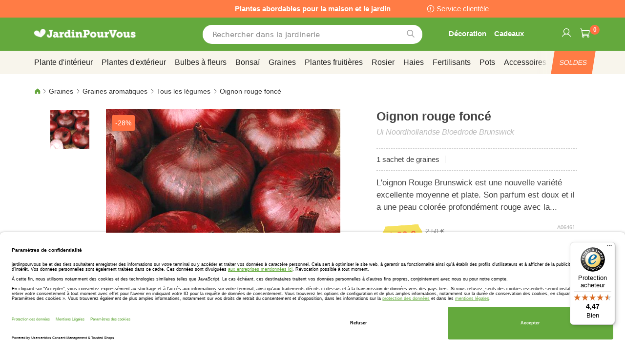

--- FILE ---
content_type: text/html; charset=UTF-8
request_url: https://www.jardinpourvous.be/oignon-rouge-fonce-a06461.html
body_size: 48659
content:
 <!doctype html><html lang="fr"><head prefix="og: http://ogp.me/ns# fb: http://ogp.me/ns/fb# product: http://ogp.me/ns/product#"><script> var LOCALE = 'fr\u002DBE'; var BASE_URL = 'https\u003A\u002F\u002Fwww.jardinpourvous.be\u002F'; var require = { 'baseUrl': 'https\u003A\u002F\u002Fwww.jardinpourvous.be\u002Fstatic\u002Ffrontend\u002Fbulbsdirect\u002Fbulbsdirect\u002Dtheme\u002Ffr_BE' };</script> <meta charset="utf-8"/>
<meta name="title" content="Oignon rouge foncé achats avantageux sur JardinPourvous.be"/>
<meta name="description" content="Oignon rouge foncé commander au centre de jardinage JardinPourvous.be ✓ Les plantes fraîches les moins chères ✓ Jardinage avec garantie de floraison et de croissance ✓ Commandez en ligne"/>
<meta name="keywords" content="Oignon rouge foncé, JardinPourvous.be"/>
<meta name="robots" content="INDEX,FOLLOW"/>
<meta name="viewport" content="width=device-width, initial-scale=1"/>
<meta name="format-detection" content="telephone=no"/>
<title>Oignon rouge foncé achats avantageux sur JardinPourvous.be</title>
<link  rel="stylesheet" type="text/css"  media="all" href="https://www.jardinpourvous.be/static/frontend/bulbsdirect/bulbsdirect-theme/fr_BE/css/styles-m.min.css" />
<link  rel="stylesheet" type="text/css"  media="all" href="https://www.jardinpourvous.be/static/frontend/bulbsdirect/bulbsdirect-theme/fr_BE/Amasty_Affiliate/css/default.min.css" />
<link  rel="stylesheet" type="text/css"  media="all" href="https://www.jardinpourvous.be/static/frontend/bulbsdirect/bulbsdirect-theme/fr_BE/Amasty_Cart/css/vendor/owl.carousel.min.css" />
<link  rel="stylesheet" type="text/css"  media="all" href="https://www.jardinpourvous.be/static/frontend/bulbsdirect/bulbsdirect-theme/fr_BE/Amasty_Base/vendor/slick/amslick.min.css" />
<link  rel="stylesheet" type="text/css"  media="all" href="https://www.jardinpourvous.be/static/frontend/bulbsdirect/bulbsdirect-theme/fr_BE/Magezon_Core/css/mgz_bootstrap.min.css" />
<link  rel="stylesheet" type="text/css"  media="all" href="https://www.jardinpourvous.be/static/frontend/bulbsdirect/bulbsdirect-theme/fr_BE/Magezon_NinjaMenus/css/styles.min.css" />
<link  rel="stylesheet" type="text/css"  media="all" href="https://www.jardinpourvous.be/static/frontend/bulbsdirect/bulbsdirect-theme/fr_BE/RVSCC_Lazycat/css/widget.min.css" />
<link  rel="stylesheet" type="text/css"  media="all" href="https://www.jardinpourvous.be/static/frontend/bulbsdirect/bulbsdirect-theme/fr_BE/mage/gallery/gallery.min.css" />
<link  rel="stylesheet" type="text/css"  media="screen and (min-width: 768px)" href="https://www.jardinpourvous.be/static/frontend/bulbsdirect/bulbsdirect-theme/fr_BE/css/styles-l.min.css" />

<link  rel="stylesheet" type="text/css"  rel="stylesheet" type="text/css" href="https://www.jardinpourvous.be/static/frontend/bulbsdirect/bulbsdirect-theme/fr_BE/Magento_Theme/css/styles_temp_v12.min.css" />
<link  rel="stylesheet" type="text/css"  rel="stylesheet" type="text/css" href="/css/styles.css" />
<link  rel="stylesheet" type="text/css"  media="all" href="https://www.jardinpourvous.be/static/frontend/bulbsdirect/bulbsdirect-theme/fr_BE/css/product.min.css" />
<script  type="text/javascript"  src="https://www.jardinpourvous.be/static/frontend/bulbsdirect/bulbsdirect-theme/fr_BE/requirejs/require.min.js"></script>
<script  type="text/javascript"  src="https://www.jardinpourvous.be/static/frontend/bulbsdirect/bulbsdirect-theme/fr_BE/requirejs-min-resolver.min.js"></script>
<script  type="text/javascript"  src="https://www.jardinpourvous.be/static/frontend/bulbsdirect/bulbsdirect-theme/fr_BE/mage/requirejs/mixins.min.js"></script>
<script  type="text/javascript"  src="https://www.jardinpourvous.be/static/frontend/bulbsdirect/bulbsdirect-theme/fr_BE/magepack/requirejs-config-common.min.js"></script>
<script  type="text/javascript"  src="https://www.jardinpourvous.be/static/frontend/bulbsdirect/bulbsdirect-theme/fr_BE/magepack/requirejs-config-product.min.js"></script>
<script  type="text/javascript"  src="https://www.jardinpourvous.be/static/frontend/bulbsdirect/bulbsdirect-theme/fr_BE/requirejs-config.min.js"></script>
<script  type="text/javascript"  src="https://www.jardinpourvous.be/static/frontend/bulbsdirect/bulbsdirect-theme/fr_BE/js/disable-jquery-migrate-warnings.min.js"></script>
<script  type="text/javascript"  src="https://www.jardinpourvous.be/static/frontend/bulbsdirect/bulbsdirect-theme/fr_BE/Anowave_Ec/js/ec.min.js"></script>
<script  type="text/javascript"  src="https://www.jardinpourvous.be/static/frontend/bulbsdirect/bulbsdirect-theme/fr_BE/Anowave_Ec4/js/ec4.min.js"></script>
<link  rel="canonical" href="https://www.jardinpourvous.be/oignon-rouge-fonce-a06461.html" />
<link  rel="icon" type="image/x-icon" href="https://www.jardinpourvous.be/media/favicon/stores/16/favicon-144x144.png" />
<link  rel="shortcut icon" type="image/x-icon" href="https://www.jardinpourvous.be/media/favicon/stores/16/favicon-144x144.png" />
<link rel="stylesheet" type="text/css" href="/css/styles.css?v=2.4.0">

<script src="/css/custom_fr.js"></script>

<meta name="google-site-verification" content="nsDte1wzetQa6c5IHQ5D3MUYwdmCqj2D17XuojWZjZM" />
<meta name="google-site-verification" content="qzrxb0USKhWAfOsumsqpRL2Bb97sOzgY-yl9sIOCVOM" />

<!-- Begin eTrusted bootstrap tag -->
<script data-usercentrics="Trusted Shops" type="text/plain" src="https://integrations.etrusted.com/applications/widget.js/v2" defer async></script>
<!-- End eTrusted bootstrap tag -->

<!-- Begin Usercentrics -->
<link rel="preconnect" href="//privacy-proxy.usercentrics.eu">    
<link rel="preload" href="//privacy-proxy.usercentrics.eu/latest/uc-block.bundle.js" as="script">    
<script id="usercentrics-cmp" data-settings-id="YoT_J1BjbZy1WW" data-language="fr" src="https://app.usercentrics.eu/browser-ui/latest/loader.js" async> </script>    
<script src="https://privacy-proxy.usercentrics.eu/latest/uc-block.bundle.js" async></script>

<!-- GOOGLE CONSENT MODE INTEGRATION -->
<script type="text/javascript">
     // create dataLayer
     window.dataLayer = window.dataLayer || [];
     function gtag() {
          dataLayer.push(arguments);
     }

     // set „denied" as default for both ad and analytics storage, as well as ad_user_data and ad_personalization,
     gtag("consent", "default", {
          ad_user_data: "denied",
          ad_personalization: "denied",
          ad_storage: "denied",
          analytics_storage: "denied",
          wait_for_update: 2000 // milliseconds to wait for update
     });
</script>
<!-- END OF GOOGLE CONSENT MODE INTEGRATION -->

   <script type="text/x-magento-init">
        {
            "*": {
                "Magento_PageCache/js/form-key-provider": {
                    "isPaginationCacheEnabled":
                        0                }
            }
        }</script><script data-ommit="true" nonce="M3czb21oMGZtbDNhNW5ybGpydmpkamZvYTIwcHB4ZXo="></script>    <script data-ommit="true" nonce="M3czb21oMGZtbDNhNW5ybGpydmpkamZvYTIwcHB4ZXo=">

	window.dataLayer = window.dataLayer || [];

	 window.AEC = window.AEC || { version: "104.0.6"	};

	 AEC.Const = 
	{
		TIMING_CATEGORY_ADD_TO_CART:		'Add To Cart Time',
		TIMING_CATEGORY_REMOVE_FROM_CART:	'Remove From Cart Time',
		TIMING_CATEGORY_PRODUCT_CLICK:		'Product Detail Click Time',
		TIMING_CATEGORY_CHECKOUT:			'Checkout Time',
		TIMING_CATEGORY_CHECKOUT_STEP:		'Checkout Step Time',
		TIMING_CATEGORY_PRODUCT_WISHLIST:	'Add to Wishlist Time',
		TIMING_CATEGORY_PRODUCT_COMPARE:	'Add to Compare Time'
	};

	AEC.Const.URL 					= 'https://www.jardinpourvous.be/';
	AEC.Const.VARIANT_DELIMITER 	= '-';
	AEC.Const.VARIANT_DELIMITER_ATT = ':';

	 AEC.Const.CHECKOUT_STEP_SHIPPING 	= 1;
	AEC.Const.CHECKOUT_STEP_PAYMENT  	= 2;
	AEC.Const.CHECKOUT_STEP_ORDER  		= 3;

	 AEC.Const.DIMENSION_SEARCH = 18;

	 AEC.Const.COOKIE_DIRECTIVE 								= false;
	AEC.Const.COOKIE_DIRECTIVE_SEGMENT_MODE 				= false;
	AEC.Const.COOKIE_DIRECTIVE_SEGMENT_MODE_EVENTS			= ["cookieConsentGranted"];	
	AEC.Const.COOKIE_DIRECTIVE_CONSENT_GRANTED_EVENT 		= "cookieConsentGranted";
	AEC.Const.COOKIE_DIRECTIVE_CONSENT_DECLINE_EVENT 		= "cookieConsentDeclined";

	 AEC.Const.COOKIE_DIRECTIVE_CONSENT_GRANTED = AEC.CookieConsent.getConsent("cookieConsentGranted");


	 AEC.Const.COOKIE_DIRECTIVE_OVERRIDE_DECLINE = false;
	
	 AEC.Const.CATALOG_CATEGORY_ADD_TO_CART_REDIRECT_EVENT = "catalogCategoryAddToCartRedirect";

	 AEC.Message = 
	{
		confirm: 			 true,
		confirmRemoveTitle:  "Êtes-vous sûr(e) ?",
		confirmRemove: 		 "Êtes-vous sûr(e) de vouloir enlever cet article de votre panier ?"
	};
			
	AEC.storeName 			= "JardinPourVous BE FR";
	AEC.currencyCode	 	= "EUR";
	AEC.useDefaultValues 	= false;
	AEC.facebook 			= false;
	AEC.facebookInitParams 	= [];

	 AEC.SUPER = [];

	 AEC.CONFIGURABLE_SIMPLES = [];

	 AEC.BUNDLE = {"bundles":[],"options":[]};

	 AEC.localStorage = true;

	 AEC.summary = false;

	 AEC.reset = false;

	 AEC.tax = 1;</script> <script data-ommit="true" nonce="M3czb21oMGZtbDNhNW5ybGpydmpkamZvYTIwcHB4ZXo=">

    (summary => 
    {
    	if (summary)
    	{
        	let getSummary = (event) => 
        	{
            	AEC.Request.post("https:\/\/www.jardinpourvous.be\/datalayer\/index\/cart\/",{ event:event }, (response) => 
            	{
                	dataLayer.push(response);
               	});
            };

            ['ec.cookie.remove.item.data','ec.cookie.update.item.data','ec.cookie.add.data'].forEach(event => 
            {
            	AEC.EventDispatcher.on(event, (event => 
            	{
                	return () => 
                	{
                    	setTimeout(() => { getSummary(event); }, 2000);
                    };
                })(event));
            });
    	}
    })(AEC.summary);</script><script data-ommit="true" nonce="M3czb21oMGZtbDNhNW5ybGpydmpkamZvYTIwcHB4ZXo=">

    if ('undefined' !== typeof AEC && AEC.GA4)
    {
    	AEC.GA4.enabled = true;

    	 AEC.GA4.conversion_event = "purchase";

    	 AEC.GA4.currency = "EUR";

    	 AEC.GA4.quote = [];
    }</script><script data-ommit="true" nonce="M3czb21oMGZtbDNhNW5ybGpydmpkamZvYTIwcHB4ZXo=">

	 window.dataLayer = window.dataLayer || [];

	  var dataLayerTransport = (function()
	{
		var data = [];
		
		return {
			data:[],
			push: function(data)
			{
				this.data.push(data);
				
				return this;
			},
			serialize: function()
			{
				return this.data;
			}
		}	
	})();</script>  <script data-ommit="true" nonce="M3czb21oMGZtbDNhNW5ybGpydmpkamZvYTIwcHB4ZXo=">

	/* Dynamic remarketing */
	window.google_tag_params = window.google_tag_params || {};

	/* Default pagetype */
	window.google_tag_params.ecomm_pagetype = 'product';

	/* Grouped products collection */
	window.G = [];

	/**
	 * Global revenue 
	 */
	window.revenue = 0;

	/**
	 * DoubleClick
	 */
	window.DoubleClick = 
	{
		DoubleClickRevenue:	 	0,
		DoubleClickTransaction: 0,
		DoubleClickQuantity: 	0
	};
	
	 AEC.Cookie.visitor({"visitorLoginState":"Logged out","visitorLifetimeValue":0,"visitorExistingCustomer":"Non","visitorType":"NOT LOGGED IN","currentStore":"JardinPourVous BE FR"}).push(dataLayer, false);

	 dataLayer.push({ pageType: "product"});</script> <script data-ommit="true" nonce="M3czb21oMGZtbDNhNW5ybGpydmpkamZvYTIwcHB4ZXo=">

		 
			(params => 
			{
				window.google_tag_params.ecomm_pagetype 	= params.ecomm_pagetype;
	    		window.google_tag_params.ecomm_category 	= params.ecomm_category;

	    		window.google_tag_params.ecomm_prodid		= (pid => 
				{
					if(window.location.hash)
					{
						let hash = window.location.hash.substring(1);

						Object.entries(AEC.CONFIGURABLE_SIMPLES).forEach(([key, configurable]) => 
						{
							Object.entries(configurable.configurations).forEach(([key, value]) => 
							{
								let compare = [value.value,value.label].join('=');

								if (-1 !== hash.indexOf(compare))
								{
									pid = configurable.id;
								}
							});
						});	
					}

					return pid;
					
				})(params.ecomm_prodid);

	    		window.google_tag_params.ecomm_totalvalue 	= params.ecomm_totalvalue;

			})({"ecomm_pagetype":"product","ecomm_category":"Graines\/Graines aromatiques\/Tous les l\u00e9gumes","ecomm_prodid":"A06461","ecomm_totalvalue":1.8});

    		window.google_tag_params.returnCustomer 	=  false;

    	   (payload => 
		{
			AEC.CookieConsent.queue(() => 
			{
				AEC.Cookie.detail(payload).push(dataLayer);
				
			}).process();

			 dataLayerTransport.push(payload);

             document.addEventListener("DOMContentLoaded", () => 
            {
            	let items = (function()
            	{
            		var items = [], trace = {};
            
            		document.querySelectorAll('[data-event=select_item]').forEach(element => 
            		{
            			let entity = 
            			{
            					
            				item_id: 		element.dataset.id,
            				item_name: 		element.dataset.name,
            				item_list_name: element.dataset.list,
            				item_list_id:	element.dataset.list,
            				item_brand: 	element.dataset.brand,
            				category:		element.dataset.category,
            				price: 			parseFloat(element.dataset.price),
            				index: 			parseFloat(element.dataset.position),
            				currency:		AEC.GA4.currency,
            				quantity: 		1,
            				remarketingFacebookId: element.dataset.remarketingFacebookId,
            				remarketingAdwordsId:  element.dataset.remarketingAdwordsId,
            				google_business_vertical: 'retail',
            				dimension10: element.dataset['dimension10']
            			};

            			Object.assign(entity, entity, AEC.GA4.augmentCategories(entity));
            
                    	var attributes = element.dataset.attributes;
            
                    	if (attributes)
            	        {
                	        Object.entries(JSON.parse(attributes)).forEach(([key, value]) => 
                	        {
                    	        entity[key] = value;
                	        });
                	    }

                	    if (!trace.hasOwnProperty(entity.item_id))
                	    {
                    	    trace[entity.item_id] = true;
                    	    
            				items.push(entity);
                	    }
                	});
            
            		return items;
            	})();

            	if (items.length)
            	{
            		let data = {"currency":"EUR","ecommerce":{"item_list_id":"Mixed Products","item_list_name":"Mixed Products"},"event":"view_item_list"};

            	    data.ecommerce['items'] = items;

            	    AEC.CookieConsent.queue(() => 
        			{
            			AEC.Cookie.impressions(data).push(dataLayer);
            			
        			}).process();
            	}
            });
            
		})({"ecommerce":{"currency":"EUR","value":1.8,"items":[{"item_id":"A06461","item_name":"Oignon rouge foncé","price":1.8,"item_brand":"","item_reviews_count":0,"item_rating_summary":0,"dimension10":"En stock","quantity":1,"index":0,"item_category":"Graines","item_category2":"Graines aromatiques","item_category3":"Tous les légumes"}],"impressions":[{"list":"Related products","category":"Related products","id":"A06436","name":"Cornichons verts Parisiens","brand":"","price":1.2,"position":1},{"list":"Related products","category":"Related products","id":"A06439","name":"Chou de Bruxelles Rosy","brand":"","price":1.3,"position":2},{"list":"Related products","category":"Related products","id":"A06447","name":"Concombre Serpent Chinois","brand":"","price":1.75,"position":3},{"list":"Related products","category":"Related products","id":"A06448","name":"Chou Brocoli Calabria","brand":"","price":1.75,"position":4},{"list":"Related products","category":"Related products","id":"A06453","name":"Poireau bleu d'hiver","brand":"","price":1.3,"position":5},{"list":"Related products","category":"Related products","id":"A08812","name":"Ciboulette aillé","brand":"","price":1.95,"position":6},{"list":"Related products","category":"Related products","id":"A09745","name":"Radis French - Flamboyant","brand":"","price":1.5,"position":7},{"list":"Related products","category":"Related products","id":"A09759","name":"Oignon Rijnsburger","brand":"","price":1.1,"position":8},{"list":"Up Sells","category":"Up Sells","id":"A07226","name":"Terreau Universel 10 litre","brand":"","price":4.5,"position":1},{"list":"Up Sells","category":"Up Sells","id":"A10926","name":"DCM Fertilisant BIO Liquide Légumes","brand":"","price":14.95,"position":2},{"list":"Up Sells","category":"Up Sells","id":"A10933","name":"DCM Ecoterra® Terreau Semis et Bouturage","brand":"","price":7.6,"position":3},{"list":"Up Sells","category":"Up Sells","id":"A12242","name":"Pot de fleur balcon Rose 30 cm","brand":"","price":6.8,"position":4}]},"event":"view_item","currentStore":"JardinPourVous BE FR"});
		

		 window.G = [];

		</script>   <!-- Google Tag Manager -->
<script nonce="M3czb21oMGZtbDNhNW5ybGpydmpkamZvYTIwcHB4ZXo=">(function(w,d,s,l,i){w[l]=w[l]||[];w[l].push({'gtm.start':
new Date().getTime(),event:'gtm.js'});var f=d.getElementsByTagName(s)[0],
j=d.createElement(s),dl=l!='dataLayer'?'&l='+l:'';j.async=true;j.nonce='M3czb21oMGZtbDNhNW5ybGpydmpkamZvYTIwcHB4ZXo=';j.src=
'https://www.googletagmanager.com/gtm.js?id='+i+dl;f.parentNode.insertBefore(j,f);
})(window,document,'script','dataLayer','GTM-TV28GB8');</script>
<!-- End Google Tag Manager -->  <script data-ommit="true" nonce="M3czb21oMGZtbDNhNW5ybGpydmpkamZvYTIwcHB4ZXo=">

    </script> <script data-ommit="true" nonce="M3czb21oMGZtbDNhNW5ybGpydmpkamZvYTIwcHB4ZXo=">AEC.Bind.apply({"performance":false})</script>     <link rel="prefetch" as="script" href="https://www.jardinpourvous.be/static/frontend/bulbsdirect/bulbsdirect-theme/fr_BE/magepack/bundle-common.min.js"/>  <link rel="prefetch" as="script" href="https://www.jardinpourvous.be/static/frontend/bulbsdirect/bulbsdirect-theme/fr_BE/magepack/bundle-product.min.js"/>  <!-- added by Trusted Shops app: Start --><script src="https://integrations.etrusted.com/applications/widget.js/v2" async defer></script><!-- End --> <meta property="og:type" content="product" /><meta property="og:title" content="Oignon&#x20;rouge&#x20;fonc&#xE9;" /><meta property="og:image" content="https://www.jardinpourvous.be/media/catalog/product/cache/33804c867dbd3313daaad21c80d8894e/f/d/fd14052-0-wh.jpg" /><meta property="og:description" content="L&#x27;oignon&#x20;Rouge&#x20;Brunswick&#x20;est&#x20;une&#x20;nouvelle&#x20;vari&#xE9;t&#xE9;&#x20;excellente&#x20;moyenne&#x20;et&#x20;plate.&#x20;Son&#x20;parfum&#x20;est&#x20;doux&#x20;et&#x20;il&#x20;a&#x20;une&#x20;peau&#x20;color&#xE9;e&#x20;profond&#xE9;ment&#x20;rouge&#x20;avec&#x20;la..." /><meta property="og:url" content="https://www.jardinpourvous.be/oignon-rouge-fonce-a06461.html" /> <meta property="product:price:amount" content="1.8"/> <meta property="product:price:currency" content="EUR"/>  <style> #confirmBox, .am-related-title > .am-title { background-color: #FFFFFF; }   #confirmBox a, #confirmBox a:hover, #confirmBox a:active, #confirmBox .amrelated-confirm-header { color: #333333; }   .amcart-confirm-buttons .button { color: #FFFFFF; }   .amcart-confirm-buttons .am-btn-left { background-color: #BBBBBB; }   .amcart-confirm-buttons .am-btn-right { background-color: #FF9416; }   .amcart-confirm-buttons, .amcart-confirm-buttons .checkout, .amcart-confirm-buttons .checkout:hover, .amcart-confirm-buttons .checkout:active, .amcart-message-box, .am-related-box, #am-a-count, #am-a-count:visited, .am-related-title > .am-title { color: #444444; } </style> <style> .ec-gtm-cookie-directive > div { background: #ffffff; color: #000000; -webkit-border-radius: 8px; -moz-border-radius: 8px; -ms-border-radius: 8px; -o-border-radius: 8px; border-radius: 8px; } .ec-gtm-cookie-directive > div > div > div a.action.accept, .ec-gtm-cookie-directive > div > div > div a.action.accept-all { color: #8bc53f; } .ec-gtm-cookie-directive > div > div > div a.action.refuse, .ec-gtm-cookie-directive > div > div > div a.action.customize { color: #000000; } .ec-gtm-cookie-directive > div > div > div .ec-gtm-cookie-directive-note-toggle { color: #8bc53f; } .ec-gtm-cookie-directive-segments { background: #ffffff; } .ec-gtm-cookie-directive-segments > div input[type="checkbox"] + label:before { border:1px solid #000000; }</style><style>.lr3fmfj{float:none}.lr3fmfj > .item-submenu{width:900px !important}.vckermh > .item-submenu{width:1180px !important}.fo173ya > .item-submenu{width:900px !important}.dyo0nq1 > .item-submenu{width:600px !important}.asavarv > .item-submenu{width:600px !important}.bwtk3v1 > .item-submenu{width:900px !important}.wn1i6xm > .item-submenu{width:600px !important}.wn1inrv > .item-submenu{width:600px !important}.sp64iql > .item-submenu{width:600px !important}.euhuxyq > .item-submenu{width:600px !important}.ek6hmfd > .item-submenu{width:900px !important}#ninjamenus102.ninjamenus .level0:hover > a,#ninjamenus102.ninjamenus.ninjamenus-drilldown .level0:hover > a{background-color:#ffffff}#ninjamenus102.ninjamenus .level0 .item-submenu .nav-item > a:hover,#ninjamenus102.ninjamenus-drilldown .nav-item.active > a:hover{color:#000000;background-color:#f6f6f6}</style></head><body data-container="body" data-mage-init='{"loaderAjax": {}, "loader": { "icon": "https://www.jardinpourvous.be/static/frontend/bulbsdirect/bulbsdirect-theme/fr_BE/images/loader-2.gif"}}' class="jardinpourvous_be_fr jardinpourvous_be theme-1 catalog-product-view product-oignon-rouge-fonce-a06461 categorypath-graines-aromatiques-tous-les-legumes category-tous-les-legumes page-layout-1column" id="html-body">         <div  class="ambanners ambanner-10" data-position="10" data-bannerid="" data-role="amasty-banner-container" ></div> <div class="cookie-status-message" id="cookie-status">The store will not work correctly when cookies are disabled.</div> <script type="text&#x2F;javascript">document.querySelector("#cookie-status").style.display = "none";</script> <script type="text/x-magento-init">
    {
        "*": {
            "cookieStatus": {}
        }
    }</script> <script type="text/x-magento-init">
    {
        "*": {
            "mage/cookies": {
                "expires": null,
                "path": "\u002F",
                "domain": ".www.jardinpourvous.be",
                "secure": true,
                "lifetime": "3600"
            }
        }
    }</script>  <noscript><div class="message global noscript"><div class="content"><p><strong>Javascript est désactivé dans votre navigateur.</strong> <span> Pour une expérience optimale sur notre site, veuillez autoriser Javascript sur votre navigateur.</span></p></div></div></noscript>    <script> window.cookiesConfig = window.cookiesConfig || {}; window.cookiesConfig.secure = true; </script> <script>    require.config({
        map: {
            '*': {
                wysiwygAdapter: 'mage/adminhtml/wysiwyg/tiny_mce/tinymceAdapter'
            }
        }
    });</script>  <!-- Google Tag Manager (noscript) -->
<noscript><iframe src="https://www.googletagmanager.com/ns.html?id=GTM-TV28GB8"
height="0" width="0" style="display:none;visibility:hidden"></iframe></noscript>
<!-- End Google Tag Manager (noscript) -->  <script type="text/x-magento-init">
{"*":{"Chessio_Matomo\/js\/tracker":{"scriptUrl":"https:\/\/phpstack-967793-4243566.cloudwaysapps.com\/matomo.js","trackerUrl":"https:\/\/phpstack-967793-4243566.cloudwaysapps.com\/matomo.php","siteId":8,"actions":[["setEcommerceView","A06461","Oignon rouge fonc\u00e9","Tous les l\u00e9gumes",1.8],["enableLinkTracking",true],["setLinkTrackingTimer",500],["trackPageView"]]}}}</script>  <script>    (function (w, d) {
        w._paq = w._paq || [];
        w._paq.push(['setTrackerUrl', 'https://phpstack-967793-4243566.cloudwaysapps.com/matomo.php']);
        w._paq.push(['setSiteId', 8]);
        var g = d.createElement('script'),
            s = d.getElementsByTagName('script')[0];
        g.type = 'text/javascript';
        g.async = true;
        g.defer = true;
        g.src = 'https://phpstack-967793-4243566.cloudwaysapps.com/matomo.js';
        s.parentNode.insertBefore(g, s);
    })(window, document);</script>   <script>    (function (require, undefined) {
        'use strict';
        var moduleName = 'Chessio_Matomo/js/tracker';
        (require !== undefined) && require([moduleName], undefined, function (e) {
            if (e.requireType === 'scripterror'
                && (e.requireModules && e.requireModules[0]) === moduleName
            ) {
                require.undef(moduleName);
                define(moduleName, function () {
                    var noop = function () { /* NoOp */ };
                    var error = function () {
                        throw new Error('Failed to load Matomo module');
                    };
                    var mock = {
                        createTracker: error,
                        getMatomo: error,
                        getTracker: error,
                        push: noop
                    };
                    mock[moduleName] = noop;
                    return mock;
                });
            }
        });
    })(require);</script> <noscript><p><img src="https://phpstack-967793-4243566.cloudwaysapps.com/matomo.php?idsite=8&rec=1&url=https%3A%2F%2Fwww.jardinpourvous.be%2Foignon-rouge-fonce-a06461.html" style="border: 0;" alt="" /></p></noscript> <div class="widget block block-static-block"><div class="topbar_head">
<div class="topbar_head_cont">
<div class="topbar_head_l" style="visibility: hidden;">.</div>
<div class="topbar_head_c">Plantes abordables pour la maison et le jardin</div>
<div class="topbar_head_r"><a class="topbar-service" title="service clientele" href="/service-clientele">Service clientèle</a></div>
</div>
</div><span id="widget32"></span></div><div class="page-wrapper"><header class="page-header"><div class="header content"> <span data-action="toggle-nav" class="action nav-toggle"><span>Affichage navigation</span></span> <a class="logo" href="https://www.jardinpourvous.be/" title="logo&#x20;jardinpourvous&#x20;&#x20;centre&#x20;de&#x20;jardinage&#x20;en&#x20;ligne" aria-label="store logo"><img src="https://www.jardinpourvous.be/media/logo/stores/16/logo_jardinpourvous.png" title="logo&#x20;jardinpourvous&#x20;&#x20;centre&#x20;de&#x20;jardinage&#x20;en&#x20;ligne" alt="logo&#x20;jardinpourvous&#x20;&#x20;centre&#x20;de&#x20;jardinage&#x20;en&#x20;ligne" width="460" height="42" /></a>   <div data-block="minicart" class="minicart-wrapper"><a class="action showcart" href="https://www.jardinpourvous.be/checkout/cart/" data-bind="scope: 'minicart_content'"><span class="text">Mon panier</span> <span class="counter qty empty" data-bind="css: { empty: !!getCartParam('summary_count') == false && !isLoading() }, blockLoader: isLoading"><span class="counter-number"><!-- ko text: getCartParam('summary_count') ? getCartParam('summary_count').toLocaleString(window.LOCALE) : '0' --><!-- /ko --></span> <span class="counter-label"><!-- ko if: getCartParam('summary_count') --><!-- ko text: getCartParam('summary_count').toLocaleString(window.LOCALE) --><!-- /ko --><!-- ko i18n: 'items' --><!-- /ko --><!-- /ko --></span></span></a>  <script>    require(['jquery'], function ($) {
        $('a.action.showcart').on('click', function() {
            $(document.body).trigger('processStart');
        });
    });</script>  <script>window.checkout = {"shoppingCartUrl":"https:\/\/www.jardinpourvous.be\/checkout\/cart\/","checkoutUrl":"https:\/\/www.jardinpourvous.be\/checkout\/","updateItemQtyUrl":"https:\/\/www.jardinpourvous.be\/checkout\/sidebar\/updateItemQty\/","removeItemUrl":"https:\/\/www.jardinpourvous.be\/checkout\/sidebar\/removeItem\/","imageTemplate":"Magento_Catalog\/product\/image_with_borders","baseUrl":"https:\/\/www.jardinpourvous.be\/","minicartMaxItemsVisible":5,"websiteId":"16","maxItemsToDisplay":10,"storeId":"16","storeGroupId":"16","agreementIds":["10"],"customerLoginUrl":"https:\/\/www.jardinpourvous.be\/customer\/account\/login\/referer\/aHR0cHM6Ly93d3cuamFyZGlucG91cnZvdXMuYmUvb2lnbm9uLXJvdWdlLWZvbmNlLWEwNjQ2MS5odG1s\/","isRedirectRequired":false,"autocomplete":"off","captcha":{"user_login":{"isCaseSensitive":false,"imageHeight":50,"imageSrc":"","refreshUrl":"https:\/\/www.jardinpourvous.be\/captcha\/refresh\/","isRequired":false,"timestamp":1769113174}}}</script> <script type="text/x-magento-init">
    {
        "[data-block='minicart']": {
            "Magento_Ui/js/core/app": {"components":{"minicart_content":{"children":{"subtotal.container":{"children":{"subtotal":{"children":{"subtotal.totals":{"config":{"display_cart_subtotal_incl_tax":0,"display_cart_subtotal_excl_tax":1,"template":"Magento_Tax\/checkout\/minicart\/subtotal\/totals"},"children":{"subtotal.totals.msrp":{"component":"Magento_Msrp\/js\/view\/checkout\/minicart\/subtotal\/totals","config":{"displayArea":"minicart-subtotal-hidden","template":"Magento_Msrp\/checkout\/minicart\/subtotal\/totals"}}},"component":"Magento_Tax\/js\/view\/checkout\/minicart\/subtotal\/totals"}},"component":"uiComponent","config":{"template":"Magento_Checkout\/minicart\/subtotal"}}},"component":"uiComponent","config":{"displayArea":"subtotalContainer"}},"item.renderer":{"component":"Magento_Checkout\/js\/view\/cart-item-renderer","config":{"displayArea":"defaultRenderer","template":"Magento_Checkout\/minicart\/item\/default"},"children":{"item.image":{"component":"Magento_Catalog\/js\/view\/image","config":{"template":"Magento_Catalog\/product\/image","displayArea":"itemImage"}},"checkout.cart.item.price.sidebar":{"component":"uiComponent","config":{"template":"Magento_Checkout\/minicart\/item\/price","displayArea":"priceSidebar"}}}},"extra_info":{"component":"uiComponent","config":{"displayArea":"extraInfo"}},"promotion":{"component":"uiComponent","config":{"displayArea":"promotion"}}},"config":{"itemRenderer":{"default":"defaultRenderer","simple":"defaultRenderer","virtual":"defaultRenderer"},"template":"Magento_Checkout\/minicart\/content"},"component":"Magento_Checkout\/js\/view\/minicart"}},"types":[]}        },
        "*": {
            "Magento_Ui/js/block-loader": "https\u003A\u002F\u002Fwww.jardinpourvous.be\u002Fstatic\u002Ffrontend\u002Fbulbsdirect\u002Fbulbsdirect\u002Dtheme\u002Ffr_BE\u002Fimages\u002Floader\u002D1.gif"
        }
    }</script></div>  <div class="block block-search" data-amsearch-wrapper="block" data-bind=" scope: 'amsearch_wrapper', mageInit: { 'Magento_Ui/js/core/app': { components: { amsearch_wrapper: { component: 'Amasty_Xsearch/js/wrapper', data: {&quot;url&quot;:&quot;https:\/\/www.jardinpourvous.be\/amasty_xsearch\/autocomplete\/index\/&quot;,&quot;url_result&quot;:&quot;https:\/\/www.jardinpourvous.be\/catalogsearch\/result\/&quot;,&quot;url_popular&quot;:&quot;https:\/\/www.jardinpourvous.be\/search\/term\/popular\/&quot;,&quot;isDynamicWidth&quot;:true,&quot;isProductBlockEnabled&quot;:true,&quot;width&quot;:500,&quot;displaySearchButton&quot;:false,&quot;fullWidth&quot;:false,&quot;minChars&quot;:3,&quot;delay&quot;:500,&quot;currentUrlEncoded&quot;:&quot;aHR0cHM6Ly93d3cuamFyZGlucG91cnZvdXMuYmUvb2lnbm9uLXJvdWdlLWZvbmNlLWEwNjQ2MS5odG1s&quot;,&quot;color_settings&quot;:[],&quot;popup_display&quot;:0,&quot;preloadEnabled&quot;:false,&quot;isSeoUrlsEnabled&quot;:false,&quot;seoKey&quot;:&quot;search&quot;,&quot;isSaveSearchInputValueEnabled&quot;:false} } } } }"><div class="block block-content" data-bind=" css: { '-opened': opened }, afterRender: initCssVariables">  <div class="field search"><div class="amsearch-input-wrapper" data-bind=" css: { '-dynamic-width': data.isDynamicWidth, '-match': $data.readyForSearch() }"><input type="text" name="q" id="search" placeholder="Rechercher&#x20;dans&#x20;la&#x20;jardinerie" class="amsearch-input" maxlength="128" role="combobox" aria-haspopup="false" aria-autocomplete="both" autocomplete="off" aria-expanded="false" data-amsearch-block="input" data-bind=" afterRender: initInputValue, hasFocus: focused, value: inputValue, event: { keypress: onEnter }, valueUpdate: 'input'"><button class="action search" title="Chercher" data-bind="event: { click: search }"></button></div></div>    <section class="amsearch-result-section page-products" data-amsearch-js="results" style="display: none;" data-bind=" css: { '-small': $data.data.width < 700 && !$data.data.fullWidth }, afterRender: function (node) { initResultSection(node, 1) }, style: resultSectionStyles(), visible: $data.opened()"><!-- ko if: !$data.match() && $data.preload() --><!-- ko template: { name: templates.preload } --><!-- /ko --><!-- /ko --><!-- ko if: $data.match() --><!-- ko template: { name: templates.results } --><!-- /ko --><!-- /ko --><!-- ko if: $data.message() && $data.message().length --><!-- ko template: { name: templates.message } --><!-- /ko --><!-- /ko --></section></div></div><ul class="compare wrapper"> <li class="item link compare" data-bind="scope: 'compareProducts'" data-role="compare-products-link"><a class="action compare no-display" title="Comparer&#x20;des&#x20;produits" data-bind="attr: {'href': compareProducts().listUrl}, css: {'no-display': !compareProducts().count}" >Comparer des produits <span class="counter qty" data-bind="text: compareProducts().countCaption"></span></a></li> <script type="text/x-magento-init">
{"[data-role=compare-products-link]": {"Magento_Ui/js/core/app": {"components":{"compareProducts":{"component":"Magento_Catalog\/js\/view\/compare-products"}}}}}</script></ul><div class="header_service_menu hsm_new UITic-plus-title">
<div class="user_icon cus_servicehelp"><a class="insp-nav" href="/home-decor"><em class="service-title">Décoration</em></a> <a class="insp-nav" href="/cadeaux"><em class="service-title"> Cadeaux </em></a></div>
<div class="user_icon cus_service"><a href="/wishlist/"><img class="ic-heart" src="[data-uri]" alt="icon service" width="22"></a></div>
</div><span id="widget250"></span><div class="panel header"> <a class="action skip contentarea" href="#contentarea"><span> Aller au contenu</span></a>  <ul class="header links">  <li class="greet welcome" data-bind="scope: 'customer'"><!-- ko if: customer().fullname --><span class="logged-in" data-bind="text: new String('Bienvenue, %1 !'). replace('%1', customer().fullname)"></span> <!-- /ko --><!-- ko ifnot: customer().fullname --><span class="not-logged-in" data-bind="text: 'Bonjour'"></span>  <!-- /ko --></li>  <script type="text/x-magento-init">
        {
            "*": {
                "Magento_Ui/js/core/app": {
                    "components": {
                        "customer": {
                            "component": "Magento_Customer/js/view/customer"
                        }
                    }
                }
            }
        }</script>  <li class="link authorization-link" data-label="ou"><a href="https://www.jardinpourvous.be/customer/account/login/referer/aHR0cHM6Ly93d3cuamFyZGlucG91cnZvdXMuYmUvb2lnbm9uLXJvdWdlLWZvbmNlLWEwNjQ2MS5odG1s/" >Se connecter</a></li><li><a href="https://www.jardinpourvous.be/customer/account/create/" id="idiRxIGnEm" >Créer un compte</a></li></ul></div></div></header>  <div class="sections nav-sections"> <div class="section-items nav-sections-items" data-mage-init='{"tabs":{"openedState":"active"}}'>  <div class="section-item-title nav-sections-item-title" data-role="collapsible"><a class="nav-sections-item-switch" data-toggle="switch" href="#store.menu">Menu</a></div><div class="section-item-content nav-sections-item-content" id="store.menu" data-role="content">   <nav class="navigation" data-action="navigation">   <div id="ninjamenus2" class="ninjamenus  ninjamenus-horizontal ninjamenus-mobile-accordion ninjamenus-desktop mobile-menu ninjamenus-top" data-type="horizontal" data-mobile-type="accordion" data-mage-init='{"ninjamenustop": {"id": "ninjamenus2","mobileBreakpoint": 768, "stick": false}}'>  <div class="magezon-builder magezon-builder-preload"><div class="xx52q9m mgz-element nav-item level0"><a href="/" ><span class="title">Home</span> </a> </div><div id="sale_menu_item" class="x6l46b1 mgz-element nav-item level0"><a href="https://www.jardinpourvous.be/soldes" ><span class="title"><span class="sale__en">Sale</span><span class="sale__fr">Soldes</span><span class="sale__be">Solden</span></span> </a> </div><div id="pop-item" class="upspgcr mgz-element nav-item level0"><a href="https://www.jardinpourvous.be/plantes-d-exterieur/plantes-d-exterieur-populaires" ><span class="title">Plantes d'extérieur populaires</span> </a> </div><div id="gifts-item" class="lmtldi4 mgz-element nav-item mega left_edge_parent_item level0"><a href="https://www.jardinpourvous.be/cadeaux" ><span class="title">Cadeaux</span> <i class="caret fas mgz-fa-angle-down"></i> </a> <div class="item-submenu mgz-element-inner lmtldi4-s"><div class="sr4aian mgz-element nav-item"><a href="https://www.jardinpourvous.be/cadeaux/gift-ideas" ><span class="title">Idées de cadeau</span> </a> </div><div class="xa9n50a mgz-element nav-item"><a href="https://www.jardinpourvous.be/cadeaux/cadeaux-populaires" ><span class="title">Cadeaux populaires</span> </a> </div><div class="h1plven mgz-element nav-item"><a href="https://www.jardinpourvous.be/cadeaux/cartes-de-voeux" ><span class="title">Cartes de voeux</span> </a> </div></div></div><div class="qgksv5q mgz-element nav-item mega left_edge_parent_item level0"><a href="https://www.jardinpourvous.be/plante-d-interieur" ><span class="title">Plante d'intérieur</span> <i class="caret fas mgz-fa-angle-down"></i> </a> <div class="item-submenu mgz-element-inner qgksv5q-s"><div class="buhdgek mgz-element nav-item mega left_edge_parent_item"><a href="https://www.jardinpourvous.be/plante-d-interieur/house-plant-varieties" ><span class="title">Variétés de plantes d&#39;intérieur</span> <i class="caret fas mgz-fa-angle-down"></i> </a> <div class="item-submenu mgz-element-inner buhdgek-s"><div class="pf2ec3w mgz-element nav-item"><a href="https://www.jardinpourvous.be/plante-d-interieur/aloe-vera" ><span class="title">Aloe vera</span> </a> </div><div class="h271it6 mgz-element nav-item"><a href="https://www.jardinpourvous.be/plante-d-interieur/agave" ><span class="title">Agave</span> </a> </div><div class="xvkbx8u mgz-element nav-item"><a href="https://www.jardinpourvous.be/plante-d-interieur/anthurium" ><span class="title">Anthurium</span> </a> </div><div class="po15fr4 mgz-element nav-item"><a href="https://www.jardinpourvous.be/plante-d-interieur/begonias" ><span class="title">Bégonias</span> </a> </div><div class="v73wfvd mgz-element nav-item"><a href="https://www.jardinpourvous.be/plante-d-interieur/bromelia" ><span class="title">Bromelia</span> </a> </div><div class="yqaxrag mgz-element nav-item"><a href="https://www.jardinpourvous.be/plante-d-interieur/calathea" ><span class="title">Calathéa</span> </a> </div><div class="eumt5w7 mgz-element nav-item"><a href="https://www.jardinpourvous.be/plante-d-interieur/chloropythum" ><span class="title">Chloropythum</span> </a> </div><div class="hx76b6q mgz-element nav-item"><a href="https://www.jardinpourvous.be/plante-d-interieur/crassula" ><span class="title">Crassula</span> </a> </div><div class="b9cqtlt mgz-element nav-item"><a href="https://www.jardinpourvous.be/plante-d-interieur/cyclamen" ><span class="title">Cyclamen</span> </a> </div><div class="xjjjt1v mgz-element nav-item"><a href="https://www.jardinpourvous.be/plante-d-interieur/dieffenbachia" ><span class="title">Dieffenbachia</span> </a> </div><div class="bev9mt6 mgz-element nav-item"><a href="https://www.jardinpourvous.be/plante-d-interieur/dracena-dragonnier" ><span class="title">Dracéna Dragonnier</span> </a> </div><div class="saa4bo8 mgz-element nav-item"><a href="https://www.jardinpourvous.be/plante-d-interieur/echeveria" ><span class="title">Echeveria</span> </a> </div><div class="ens5rhe mgz-element nav-item"><a href="#" ><span class="title">Euphorbia</span> </a> </div><div class="k8a6juc mgz-element nav-item"><a href="https://www.jardinpourvous.be/plante-d-interieur/ferocactus" ><span class="title">Ferocactus</span> </a> </div><div class="kte0tc6 mgz-element nav-item"><a href="https://www.jardinpourvous.be/plante-d-interieur/ficus" ><span class="title">Ficus</span> </a> </div><div class="woy481t mgz-element nav-item"><a href="https://www.jardinpourvous.be/plante-d-interieur/gardenia" ><span class="title">Gardénia</span> </a> </div><div class="ob828b2 mgz-element nav-item"><a href="https://www.jardinpourvous.be/plante-d-interieur/gerbera" ><span class="title">Gerbera</span> </a> </div><div class="aubg7kn mgz-element nav-item"><a href="#" ><span class="title">Guzmania</span> </a> </div><div class="jr5jfpe mgz-element nav-item"><a href="https://www.jardinpourvous.be/plante-d-interieur/haworthia" ><span class="title">Haworthia</span> </a> </div><div class="ogtx7u8 mgz-element nav-item"><a href="https://www.jardinpourvous.be/plante-d-interieur/hedera" ><span class="title">Hedera</span> </a> </div><div class="j0mde16 mgz-element nav-item"><a href="https://www.jardinpourvous.be/plante-d-interieur/kalanchoe" ><span class="title">Kalanchoe</span> </a> </div><div class="n6f5euq mgz-element nav-item"><a href="https://www.jardinpourvous.be/plante-d-interieur/monstera" ><span class="title">Monstera</span> </a> </div><div class="w97fh8s mgz-element nav-item"><a href="https://www.jardinpourvous.be/plante-d-interieur/opuntia" ><span class="title">Opuntia</span> </a> </div><div class="yam6o71 mgz-element nav-item"><a href="https://www.jardinpourvous.be/plante-d-interieur/orchidee" ><span class="title">Orchidée</span> </a> </div><div class="ykefaep mgz-element nav-item"><a href="https://www.jardinpourvous.be/plante-d-interieur/pachycereus" ><span class="title">Pachycereus</span> </a> </div><div class="yk5pkx1 mgz-element nav-item"><a href="https://www.jardinpourvous.be/plante-d-interieur/sanseveria" ><span class="title">Sanseveria</span> </a> </div><div class="gtdnac8 mgz-element nav-item"><a href="https://www.jardinpourvous.be/plante-d-interieur/schefflera" ><span class="title">Schefflera</span> </a> </div><div class="umii77w mgz-element nav-item"><a href="https://www.jardinpourvous.be/plante-d-interieur/spathiphyllum" ><span class="title">Spathiphyllum</span> </a> </div><div class="v8xpwo6 mgz-element nav-item"><a href="#" ></a> </div></div></div><div class="qfvvgy0 mgz-element nav-item"><a href="https://www.jardinpourvous.be/plante-d-interieur/toutes-les-plantes-d-interieur" ><span class="title">Toutes les Plantes d'intérieur</span> </a> </div><div class="b8smp6x mgz-element nav-item"><a href="https://www.jardinpourvous.be/plante-d-interieur/nouvelles-plantes" ><span class="title">Nouvelles plantes</span> </a> </div><div class="x36vunj mgz-element nav-item"><a href="https://www.jardinpourvous.be/plante-d-interieur/plantes-populaires" ><span class="title">Plantes d'intérieur populaires</span> </a> </div><div class="mwwwrs7 mgz-element nav-item"><a href="https://www.jardinpourvous.be/plante-d-interieur/plantes-soldees" ><span class="title">Plantes d'intérieur soldées</span> </a> </div><div class="mkbxdtm mgz-element nav-item"><a href="https://www.jardinpourvous.be/plante-d-interieur/plantes-depolluantes" ><span class="title">Plantes dépolluantes</span> </a> </div><div class="qalr6wh mgz-element nav-item"><a href="https://www.jardinpourvous.be/plante-d-interieur/faciles-a-cultiver" ><span class="title">Faciles à cultiver</span> </a> </div><div class="tv7o5l2 mgz-element nav-item"><a href="https://www.jardinpourvous.be/plante-d-interieur/plantes-fleuries-d-interieur" ><span class="title">Plantes fleuries d'intérieur</span> </a> </div><div class="v9gx3ij mgz-element nav-item"><a href="https://www.jardinpourvous.be/plante-d-interieur/plantes-d-interieur-suspendues" ><span class="title">Plantes d'intérieur suspendues</span> </a> </div><div class="a86ut0v mgz-element nav-item"><a href="https://www.jardinpourvous.be/plante-d-interieur/grandes-plantes-d-interieur" ><span class="title">Grandes plantes d'intérieur</span> </a> </div><div class="s43xw47 mgz-element nav-item"><a href="https://www.jardinpourvous.be/plante-d-interieur/faible-lumiere" ><span class="title">Faible lumière</span> </a> </div><div class="d2sx7mn mgz-element nav-item"><a href="https://www.jardinpourvous.be/plante-d-interieur/collections" ><span class="title">Collections</span> </a> </div><div class="tgqtunw mgz-element nav-item"><a href="https://www.jardinpourvous.be/plante-d-interieur/artificial-plants" ><span class="title">Artificial plants</span> </a> </div><div class="mv88rmg mgz-element nav-item"><a href="https://www.jardinpourvous.be/pots-et-jardinieres/pot-de-fleur-d-interieur" ><span class="title">Pot de fleur d'intérieur</span> </a> </div><div class="q9uw78p mgz-element nav-item"><a href="https://www.jardinpourvous.be/terreaux-fertilisants/terreau" ><span class="title">Terreau</span> </a> </div></div></div><div class="wkay8qp mgz-element nav-item mega left_edge_parent_item level0"><a href="https://www.jardinpourvous.be/plantes-d-exterieur" ><span class="title">Plantes d'extérieur</span> <i class="caret fas mgz-fa-angle-down"></i> </a> <div class="item-submenu mgz-element-inner wkay8qp-s"><div class="qcxdtsr mgz-element nav-item mega left_edge_parent_item"><a href="https://www.jardinpourvous.be/plantes-d-exterieur/arbustes-buissons" ><span class="title">Arbustes buissons</span> <i class="caret fas mgz-fa-angle-down"></i> </a> <div class="item-submenu mgz-element-inner qcxdtsr-s"><div class="caetfjw mgz-element nav-item mega left_edge_parent_item"><a href="https://www.jardinpourvous.be/plantes-d-exterieur/arbustes-buissons/varietes-d-arbustes" ><span class="title">Variétés d'arbustes</span> <i class="caret fas mgz-fa-angle-down"></i> </a> <div class="item-submenu mgz-element-inner caetfjw-s"><div class="wxkd6us mgz-element nav-item"><a href="https://www.jardinpourvous.be/plantes-d-exterieur/arbustes-buissons/hedera-lierres" ><span class="title">Hedera – Lierres</span> </a> </div><div class="sj0y975 mgz-element nav-item"><a href="https://www.jardinpourvous.be/plantes-d-exterieur/arbustes-buissons/wisteria-glycines" ><span class="title">Wisteria – Glycines</span> </a> </div><div class="a3j4fgi mgz-element nav-item"><a href="https://www.jardinpourvous.be/plantes-d-exterieur/plantes-fruitieres/myrtilliers" ><span class="title">Myrtilliers</span> </a> </div><div class="elvvs6o mgz-element nav-item mega left_edge_parent_item"><a href="https://www.jardinpourvous.be/plantes-d-exterieur/arbustes-buissons/hortensia" ><span class="title">Hortensia</span> <i class="caret fas mgz-fa-angle-down"></i> </a> <div class="item-submenu mgz-element-inner elvvs6o-s"><div class="jjold1r mgz-element nav-item"><a href="https://www.jardinpourvous.be/plantes-d-exterieur/arbustes-buissons/hortensia/hortensia-arborescens" ><span class="title">Hortensia arborescens</span> </a> </div><div class="te8glsh mgz-element nav-item"><a href="https://www.jardinpourvous.be/plantes-d-exterieur/arbustes-buissons/hortensia/macrophylla" ><span class="title">Hortensia macrophylla</span> </a> </div><div class="pedgbnh mgz-element nav-item"><a href="https://www.jardinpourvous.be/plantes-d-exterieur/arbustes-buissons/hortensia/hortensia-paniculata" ><span class="title">Hortensia paniculata</span> </a> </div><div class="erf4wgm mgz-element nav-item"><a href="https://www.jardinpourvous.be/plantes-d-exterieur/arbustes-buissons/hortensia/hortensia-serrata" ><span class="title">Hortensia serrata</span> </a> </div></div></div><div class="r3ue9st mgz-element nav-item"><a href="https://www.jardinpourvous.be/plantes-d-exterieur/arbustes-buissons/clematite" ><span class="title">Clématite</span> </a> </div><div class="t04bb7r mgz-element nav-item"><a href="https://www.jardinpourvous.be/plantes-d-exterieur/arbustes-buissons/oleander" ><span class="title">Oleander</span> </a> </div><div class="ufupxaw mgz-element nav-item"><a href="https://www.jardinpourvous.be/plantes-d-exterieur/arbustes-buissons/abutilon" ><span class="title">Abutilon</span> </a> </div><div class="f7aqvl0 mgz-element nav-item"><a href="https://www.jardinpourvous.be/plantes-d-exterieur/arbustes-buissons/andromeda" ><span class="title">Andromeda</span> </a> </div><div class="yi6dgum mgz-element nav-item"><a href="https://www.jardinpourvous.be/plantes-d-exterieur/arbustes-buissons/azalea" ><span class="title">Azalea</span> </a> </div><div class="jw04h7f mgz-element nav-item"><a href="https://www.jardinpourvous.be/plantes-d-exterieur/arbustes-buissons/berberis" ><span class="title">Berberis</span> </a> </div><div class="y7cvawm mgz-element nav-item"><a href="https://www.jardinpourvous.be/plantes-d-exterieur/arbustes-buissons/brugmansia" ><span class="title">Brugmansia</span> </a> </div><div class="mb46xc4 mgz-element nav-item"><a href="https://www.jardinpourvous.be/plantes-d-exterieur/arbustes-buissons/buddleja" ><span class="title">Buddleja</span> </a> </div><div class="vixcl3i mgz-element nav-item"><a href="https://www.jardinpourvous.be/plantes-d-exterieur/arbustes-buissons/buxus-buis" ><span class="title">Buxus buis</span> </a> </div><div class="eyg4ndw mgz-element nav-item"><a href="https://www.jardinpourvous.be/plantes-d-exterieur/arbustes-buissons/camellia" ><span class="title">Camellia</span> </a> </div><div class="t79rbka mgz-element nav-item"><a href="https://www.jardinpourvous.be/plantes-d-exterieur/arbustes-buissons/campsis" ><span class="title">Campsis</span> </a> </div><div class="ek2xe95 mgz-element nav-item"><a href="https://www.jardinpourvous.be/plantes-d-exterieur/arbustes-buissons/caryopteris" ><span class="title">Caryopteris</span> </a> </div><div class="akwew9h mgz-element nav-item"><a href="https://www.jardinpourvous.be/plantes-d-exterieur/arbustes-buissons/ceanothus" ><span class="title">Ceanothus</span> </a> </div><div class="anqj96q mgz-element nav-item"><a href="https://www.jardinpourvous.be/plantes-d-exterieur/arbustes-buissons/chaenomeles" ><span class="title">Chaenomeles</span> </a> </div><div class="cg4ctsq mgz-element nav-item"><a href="https://www.jardinpourvous.be/plantes-d-exterieur/arbustes-buissons/cornus-cornouiller" ><span class="title">Cornus – Cornouiller</span> </a> </div><div class="utekvsj mgz-element nav-item"><a href="https://www.jardinpourvous.be/plantes-d-exterieur/arbustes-buissons/cotoneaster" ><span class="title">Cotoneaster</span> </a> </div><div class="conir2v mgz-element nav-item"><a href="https://www.jardinpourvous.be/plantes-d-exterieur/arbustes-buissons/cytisus-genet" ><span class="title">Cytisus – Genêt</span> </a> </div><div class="g0bd38v mgz-element nav-item"><a href="https://www.jardinpourvous.be/plantes-d-exterieur/arbustes-buissons/deutzia" ><span class="title">Deutzia</span> </a> </div><div class="ahp67nl mgz-element nav-item"><a href="https://www.jardinpourvous.be/plantes-d-exterieur/arbustes-buissons/euonymus" ><span class="title">Euonymus</span> </a> </div><div class="lmw4tcr mgz-element nav-item"><a href="https://www.jardinpourvous.be/plantes-d-exterieur/arbustes-buissons/fuchsias-rustiques" ><span class="title">Fuchsias rustiques</span> </a> </div><div class="tiuuh8d mgz-element nav-item"><a href="https://www.jardinpourvous.be/plantes-d-exterieur/arbustes-buissons/bruyere" ><span class="title">Bruyère</span> </a> </div><div class="pl6e845 mgz-element nav-item"><a href="https://www.jardinpourvous.be/plantes-d-exterieur/arbustes-buissons/hibiscus" ><span class="title">Hibiscus</span> </a> </div><div class="qx65bg5 mgz-element nav-item"><a href="https://www.jardinpourvous.be/plantes-d-exterieur/arbustes-buissons/hypericum" ><span class="title">Hypericum</span> </a> </div><div class="h750p7u mgz-element nav-item"><a href="https://www.jardinpourvous.be/plantes-d-exterieur/arbustes-buissons/ilex-houx" ><span class="title">Ilex houx</span> </a> </div><div class="glkqfpa mgz-element nav-item"><a href="https://www.jardinpourvous.be/plantes-d-exterieur/arbustes-buissons/lonicera-chevrefeuilles" ><span class="title">Lonicera – chèvrefeuilles</span> </a> </div><div class="k33e2s2 mgz-element nav-item"><a href="https://www.jardinpourvous.be/plantes-d-exterieur/arbustes-buissons/magnolias" ><span class="title">Magnolias</span> </a> </div><div class="imq9c0q mgz-element nav-item"><a href="https://www.jardinpourvous.be/plantes-d-exterieur/arbustes-buissons/passiflores" ><span class="title">Passiflores</span> </a> </div><div class="m1ua3le mgz-element nav-item"><a href="https://www.jardinpourvous.be/plantes-d-exterieur/arbustes-buissons/philadelphus" ><span class="title">Philadelphus</span> </a> </div><div class="lv18pqv mgz-element nav-item"><a href="https://www.jardinpourvous.be/plantes-d-exterieur/arbustes-buissons/photinia" ><span class="title">Photinia</span> </a> </div><div class="qnwryoy mgz-element nav-item"><a href="https://www.jardinpourvous.be/plantes-d-exterieur/arbustes-buissons/pieris" ><span class="title">Pieris</span> </a> </div><div class="ro7gj73 mgz-element nav-item"><a href="https://www.jardinpourvous.be/plantes-d-exterieur/arbustes-buissons/potentilles" ><span class="title">Potentilles</span> </a> </div><div class="wmtjyik mgz-element nav-item"><a href="https://www.jardinpourvous.be/plantes-d-exterieur/arbustes-buissons/rhododendron" ><span class="title">Rhododendron</span> </a> </div><div class="qnnpvgo mgz-element nav-item"><a href="https://www.jardinpourvous.be/plantes-d-exterieur/arbustes-buissons/spiraea-spirees" ><span class="title">Spiraea – spirées</span> </a> </div><div class="gmeudex mgz-element nav-item"><a href="https://www.jardinpourvous.be/plantes-d-exterieur/arbustes-buissons/seringat" ><span class="title">Seringat</span> </a> </div><div class="myi1sd7 mgz-element nav-item"><a href="https://www.jardinpourvous.be/plantes-d-exterieur/arbustes-buissons/viburnum-viornes" ><span class="title">Viburnum – viornes</span> </a> </div><div class="hho2u3w mgz-element nav-item"><a href="https://www.jardinpourvous.be/plantes-d-exterieur/arbustes-buissons/vinca-pervenches" ><span class="title">Vinca – Pervenches</span> </a> </div><div class="glr963r mgz-element nav-item"><a href="https://www.jardinpourvous.be/plantes-d-exterieur/arbustes-buissons/weigela-weigelia" ><span class="title">Weigela – weigelia</span> </a> </div><div class="yg0hok0 mgz-element nav-item"><a href="https://www.jardinpourvous.be/plantes-d-exterieur/arbustes-buissons/autres-arbustes" ><span class="title">Autres arbustes</span> </a> </div></div></div><div class="nfflohl mgz-element nav-item"><a href="https://www.jardinpourvous.be/plantes-d-exterieur/arbustes-buissons/tous-les-arbustes" ><span class="title">Tous les arbustes</span> </a> </div><div class="i4mf6ax mgz-element nav-item"><a href="https://www.jardinpourvous.be/plantes-d-exterieur/arbustes-buissons/arbustes-populaires" ><span class="title">Arbustes populaires</span> </a> </div><div class="g93ns8v mgz-element nav-item"><a href="https://www.jardinpourvous.be/plantes-d-exterieur/arbustes-buissons/nouveaux-arbustes" ><span class="title">Nouveaux arbustes</span> </a> </div><div class="engfqs6 mgz-element nav-item"><a href="https://www.jardinpourvous.be/plantes-d-exterieur/arbustes-buissons/arbustes-soldes" ><span class="title">Arbustes soldés</span> </a> </div><div class="mob02wl mgz-element nav-item"><a href="https://www.jardinpourvous.be/plantes-d-exterieur/arbustes-buissons/arbustes-a-papillons" ><span class="title">Arbustes à papillons</span> </a> </div><div class="kb1pv3g mgz-element nav-item"><a href="https://www.jardinpourvous.be/plantes-d-exterieur/arbustes-grimpants" ><span class="title">Arbustes grimpants</span> </a> </div><div class="tfou76j mgz-element nav-item"><a href="https://www.jardinpourvous.be/plantes-d-exterieur/arbustes-buissons/facile-a-cultiver" ><span class="title">Facile à cultiver</span> </a> </div><div class="l0mrh3m mgz-element nav-item"><a href="https://www.jardinpourvous.be/plantes-d-exterieur/arbustes-buissons/persistants" ><span class="title">Persistants</span> </a> </div><div class="ulhog7t mgz-element nav-item"><a href="https://www.jardinpourvous.be/plantes-d-exterieur/arbustes-buissons/couleurs-automnales" ><span class="title">Couleurs automnales</span> </a> </div><div class="kunek8q mgz-element nav-item"><a href="https://www.jardinpourvous.be/plantes-d-exterieur/arbustes-buissons/arbustes-pour-l-ombre" ><span class="title">Arbustes pour l'ombre</span> </a> </div><div class="t43p7vf mgz-element nav-item"><a href="https://www.jardinpourvous.be/plantes-d-exterieur/arbustes-buissons/petits-arbustes-de-jardin" ><span class="title">Petits arbustes de jardin</span> </a> </div><div class="ko3tv12 mgz-element nav-item"><a href="https://www.jardinpourvous.be/plantes-d-exterieur/arbustes-buissons/arbustes-cotiers" ><span class="title">Arbustes côtiers</span> </a> </div><div class="v0y9n07 mgz-element nav-item"><a href="https://www.jardinpourvous.be/plantes-d-exterieur/arbustes-buissons/arbustes-collections" ><span class="title">Arbustes collections</span> </a> </div></div></div><div class="lhd2q0m mgz-element nav-item mega left_edge_parent_item"><a href="https://www.jardinpourvous.be/plantes-d-exterieur/vivaces" ><span class="title">Vivaces</span> <i class="caret fas mgz-fa-angle-down"></i> </a> <div class="item-submenu mgz-element-inner lhd2q0m-s"><div class="q1nvy6g mgz-element nav-item mega left_edge_parent_item"><a href="https://www.jardinpourvous.be/plantes-d-exterieur/vivaces/varietes-vivaces" ><span class="title">Variétés vivaces</span> <i class="caret fas mgz-fa-angle-down"></i> </a> <div class="item-submenu mgz-element-inner q1nvy6g-s"><div class="jseihf7 mgz-element nav-item"><a href="https://www.jardinpourvous.be/plantes-d-exterieur/vivaces/achilee" ><span class="title">Achilée</span> </a> </div><div class="d9hj5po mgz-element nav-item"><a href="https://www.jardinpourvous.be/plantes-d-exterieur/vivaces/alcea-rose-tremiere" ><span class="title">Alcea rose trémière</span> </a> </div><div class="kfhyprp mgz-element nav-item"><a href="https://www.jardinpourvous.be/plantes-d-exterieur/vivaces/anemone-plantes" ><span class="title">Anémone plantes</span> </a> </div><div class="vyx6mp6 mgz-element nav-item"><a href="https://www.jardinpourvous.be/plantes-d-exterieur/vivaces/aquilegia" ><span class="title">Aquilegia</span> </a> </div><div class="c046fka mgz-element nav-item"><a href="https://www.jardinpourvous.be/plantes-d-exterieur/vivaces/asclepia" ><span class="title">Asclepia</span> </a> </div><div class="asqtdwq mgz-element nav-item"><a href="https://www.jardinpourvous.be/plantes-d-exterieur/vivaces/aster" ><span class="title">Aster</span> </a> </div><div class="tl61dkh mgz-element nav-item"><a href="https://www.jardinpourvous.be/plantes-d-exterieur/vivaces/astilbe" ><span class="title">Astilbe</span> </a> </div><div class="bi0t51i mgz-element nav-item"><a href="https://www.jardinpourvous.be/plantes-d-exterieur/vivaces/astrance" ><span class="title">Astrance</span> </a> </div><div class="jbwqy40 mgz-element nav-item"><a href="https://www.jardinpourvous.be/plantes-d-exterieur/vivaces/brunnera" ><span class="title">Brunnera</span> </a> </div><div class="i0u91jj mgz-element nav-item"><a href="https://www.jardinpourvous.be/plantes-d-exterieur/vivaces/campanula" ><span class="title">Campanula</span> </a> </div><div class="rsonlef mgz-element nav-item"><a href="https://www.jardinpourvous.be/plantes-d-exterieur/vivaces/centauree" ><span class="title">Centaurée</span> </a> </div><div class="xvxacl1 mgz-element nav-item"><a href="https://www.jardinpourvous.be/plantes-d-exterieur/vivaces/chrysanthemes" ><span class="title">Chrysanthèmes</span> </a> </div><div class="isd0ofn mgz-element nav-item"><a href="https://www.jardinpourvous.be/plantes-d-exterieur/vivaces/cyclamen-pour-le-jardin" ><span class="title">Cyclamen pour le jardin</span> </a> </div><div class="taa6ejq mgz-element nav-item"><a href="https://www.jardinpourvous.be/plantes-d-exterieur/vivaces/delphinium" ><span class="title">Delphinium</span> </a> </div><div class="lon4e42 mgz-element nav-item"><a href="https://www.jardinpourvous.be/plantes-d-exterieur/vivaces/dianthus-caryophyllus" ><span class="title">Dianthus Caryophyllus</span> </a> </div><div class="rjrqynt mgz-element nav-item"><a href="https://www.jardinpourvous.be/plantes-d-exterieur/vivaces/digitalis" ><span class="title">Digitalis </span> </a> </div><div class="y1btdm9 mgz-element nav-item"><a href="https://www.jardinpourvous.be/plantes-d-exterieur/vivaces/echinacea" ><span class="title">Echinacea</span> </a> </div><div class="wxwurk4 mgz-element nav-item"><a href="https://www.jardinpourvous.be/plantes-d-exterieur/vivaces/fuchsia" ><span class="title">Fuchsia</span> </a> </div><div class="c8h1f7d mgz-element nav-item"><a href="https://www.jardinpourvous.be/plantes-d-exterieur/vivaces/geranium" ><span class="title">Géranium</span> </a> </div><div class="yovje64 mgz-element nav-item"><a href="https://www.jardinpourvous.be/plantes-d-exterieur/vivaces/helenium" ><span class="title">Helenium</span> </a> </div><div class="qg77dpn mgz-element nav-item"><a href="https://www.jardinpourvous.be/plantes-d-exterieur/vivaces/hellebores" ><span class="title">Hellébores</span> </a> </div><div class="o8nsp21 mgz-element nav-item"><a href="https://www.jardinpourvous.be/plantes-d-exterieur/vivaces/hemerocalles" ><span class="title">Hémérocalles</span> </a> </div><div class="qhv64vy mgz-element nav-item"><a href="https://www.jardinpourvous.be/plantes-d-exterieur/vivaces/heuchere" ><span class="title">Heuchère</span> </a> </div><div class="ii7oeoh mgz-element nav-item"><a href="https://www.jardinpourvous.be/plantes-d-exterieur/vivaces/hosta" ><span class="title">Hosta</span> </a> </div><div class="rrd3305 mgz-element nav-item mega left_edge_parent_item"><a href="https://www.jardinpourvous.be/plantes-d-exterieur/vivaces/iris" ><span class="title">Iris</span> <i class="caret fas mgz-fa-angle-down"></i> </a> <div class="item-submenu mgz-element-inner rrd3305-s"><div class="dwnj8fx mgz-element nav-item"><a href="https://www.jardinpourvous.be/plantes-d-exterieur/vivaces/iris/iris-ensata" ><span class="title">Iris Ensata</span> </a> </div><div class="f08j4tm mgz-element nav-item"><a href="https://www.jardinpourvous.be/plantes-d-exterieur/vivaces/iris/iris-germanica" ><span class="title">Iris Germanica</span> </a> </div><div class="hu8yb6x mgz-element nav-item"><a href="https://www.jardinpourvous.be/plantes-d-exterieur/vivaces/iris/iris-louisiana" ><span class="title">Iris Louisiana</span> </a> </div><div class="dxbfk26 mgz-element nav-item"><a href="https://www.jardinpourvous.be/plantes-d-exterieur/vivaces/iris/iris-pumila" ><span class="title">Iris Pumila</span> </a> </div><div class="hp1rbvd mgz-element nav-item"><a href="https://www.jardinpourvous.be/plantes-d-exterieur/vivaces/iris/iris-siberica" ><span class="title">Iris Siberica</span> </a> </div><div class="yjvs7sq mgz-element nav-item"><a href="#" ><span class="title">Iris Combos</span> </a> </div></div></div><div class="q22mur7 mgz-element nav-item"><a href="https://www.jardinpourvous.be/plantes-d-exterieur/vivaces/kniphofia" ><span class="title">Kniphofia</span> </a> </div><div class="dbv26xs mgz-element nav-item"><a href="https://www.jardinpourvous.be/plantes-d-exterieur/vivaces/lavandes" ><span class="title">Lavandes</span> </a> </div><div class="ac7gqxk mgz-element nav-item"><a href="https://www.jardinpourvous.be/plantes-d-exterieur/vivaces/liriopes" ><span class="title">Liriopes</span> </a> </div><div class="k1c7ph2 mgz-element nav-item"><a href="https://www.jardinpourvous.be/plantes-d-exterieur/vivaces/lupin" ><span class="title">Lupin</span> </a> </div><div class="a08rkuh mgz-element nav-item"><a href="https://www.jardinpourvous.be/plantes-d-exterieur/vivaces/monarda" ><span class="title">Monarda</span> </a> </div><div class="sa8f6rq mgz-element nav-item"><a href="https://www.jardinpourvous.be/plantes-d-exterieur/vivaces/nepeta-herbe-a-chat" ><span class="title">Népéta - herbe à chat</span> </a> </div><div class="kc7q1m9 mgz-element nav-item"><a href="https://www.jardinpourvous.be/plantes-d-exterieur/vivaces/oenothera" ><span class="title">Oenothera</span> </a> </div><div class="v9ec6i2 mgz-element nav-item mega left_edge_parent_item"><a href="https://www.jardinpourvous.be/plantes-d-exterieur/vivaces/herbes-ornementales" ><span class="title">Graminées ornementales</span> <i class="caret fas mgz-fa-angle-down"></i> </a> <div class="item-submenu mgz-element-inner v9ec6i2-s"><div class="mu2gcn4 mgz-element nav-item"><a href="https://www.jardinpourvous.be/plantes-d-exterieur/vivaces/herbes-ornementales/calamagrostis" ><span class="title">Calamagrostis</span> </a> </div><div class="gksbgrf mgz-element nav-item"><a href="https://www.jardinpourvous.be/plantes-d-exterieur/vivaces/herbes-ornementales/carex" ><span class="title">Carex</span> </a> </div><div class="udkjr3d mgz-element nav-item"><a href="https://www.jardinpourvous.be/plantes-d-exterieur/vivaces/herbes-ornementales/miscanthus" ><span class="title">Miscanthus</span> </a> </div><div class="hyjnaml mgz-element nav-item"><a href="https://www.jardinpourvous.be/plantes-d-exterieur/vivaces/herbes-ornementales/pampas" ><span class="title">Cortaderia pampas</span> </a> </div><div class="daii6um mgz-element nav-item"><a href="https://www.jardinpourvous.be/plantes-d-exterieur/vivaces/herbes-ornementales/panicum" ><span class="title">Panicum</span> </a> </div><div class="aoplf3l mgz-element nav-item"><a href="https://www.jardinpourvous.be/plantes-d-exterieur/vivaces/herbes-ornementales/pennisetum" ><span class="title">Pennisetum</span> </a> </div></div></div><div class="ale0385 mgz-element nav-item"><a href="https://www.jardinpourvous.be/plantes-d-exterieur/vivaces/pivoine" ><span class="title">Pivoine</span> </a> </div><div class="wa6vso6 mgz-element nav-item"><a href="https://www.jardinpourvous.be/plantes-d-exterieur/vivaces/perseceria" ><span class="title">Perseceria</span> </a> </div><div class="x3f145j mgz-element nav-item"><a href="https://www.jardinpourvous.be/plantes-d-exterieur/vivaces/platycodon" ><span class="title">Platycodon</span> </a> </div><div class="t4vxgp3 mgz-element nav-item"><a href="#" ></a> </div><div class="go9hqn1 mgz-element nav-item"><a href="https://www.jardinpourvous.be/plantes-d-exterieur/vivaces/phlox-paniculata" ><span class="title">Phlox paniculata</span> </a> </div><div class="mub768t mgz-element nav-item"><a href="https://www.jardinpourvous.be/plantes-d-exterieur/vivaces/phlox-subulata" ><span class="title">Phlox subulata</span> </a> </div><div class="xtnwvd9 mgz-element nav-item"><a href="https://www.jardinpourvous.be/plantes-d-exterieur/vivaces/pavots" ><span class="title">Pavots</span> </a> </div><div class="yho86ou mgz-element nav-item"><a href="https://www.jardinpourvous.be/plantes-d-exterieur/vivaces/primeveres" ><span class="title">Primevères</span> </a> </div><div class="rbcg9km mgz-element nav-item"><a href="https://www.jardinpourvous.be/plantes-d-exterieur/vivaces/prunella-brunel" ><span class="title">Prunella - Brunel</span> </a> </div><div class="cpo8y87 mgz-element nav-item"><a href="https://www.jardinpourvous.be/plantes-d-exterieur/vivaces/rudbeckia" ><span class="title">Rudbeckia</span> </a> </div><div class="mu1as2o mgz-element nav-item"><a href="https://www.jardinpourvous.be/plantes-d-exterieur/vivaces/sauge" ><span class="title">Sauge</span> </a> </div><div class="qo4s68d mgz-element nav-item"><a href="https://www.jardinpourvous.be/plantes-d-exterieur/vivaces/saxifraga" ><span class="title">Saxifraga</span> </a> </div><div class="okm5jw0 mgz-element nav-item"><a href="https://www.jardinpourvous.be/plantes-d-exterieur/vivaces/scabiosa" ><span class="title">Scabiosa</span> </a> </div><div class="f5wqu2m mgz-element nav-item"><a href="https://www.jardinpourvous.be/plantes-d-exterieur/vivaces/sedum" ><span class="title">Sedum</span> </a> </div><div class="ebb92pn mgz-element nav-item"><a href="https://www.jardinpourvous.be/plantes-d-exterieur/vivaces/symphytum" ><span class="title">Symphytum</span> </a> </div><div class="hjf6jnj mgz-element nav-item"><a href="https://www.jardinpourvous.be/plantes-d-exterieur/vivaces/thalictrum" ><span class="title">Thalictrum</span> </a> </div><div class="gn0f7sf mgz-element nav-item"><a href="https://www.jardinpourvous.be/plantes-d-exterieur/vivaces/tricyrtis-lis-crapaud" ><span class="title">Tricyrtis lis crapaud</span> </a> </div><div class="rqw4pnu mgz-element nav-item"><a href="https://www.jardinpourvous.be/plantes-d-exterieur/vivaces/trollius" ><span class="title">Trollius</span> </a> </div><div class="valwmaw mgz-element nav-item"><a href="https://www.jardinpourvous.be/plantes-d-exterieur/vivaces/violettes-pensees" ><span class="title">Violettes pensées</span> </a> </div><div class="dda9xes mgz-element nav-item"><a href="https://www.jardinpourvous.be/plantes-d-exterieur/vivaces/autres-vivaces" ><span class="title">Autres vivaces</span> </a> </div></div></div><div class="e8an3aw mgz-element nav-item"><a href="https://www.jardinpourvous.be/plantes-d-exterieur/vivaces/toutes-les-vivaces" ><span class="title">Toutes les vivaces</span> </a> </div><div class="vol0dqt mgz-element nav-item"><a href="https://www.jardinpourvous.be/plantes-d-exterieur/vivaces/vivaces-populaires" ><span class="title">Vivaces populaires</span> </a> </div><div class="gnw9p4v mgz-element nav-item"><a href="https://www.jardinpourvous.be/plantes-d-exterieur/vivaces/nouvelles-vivaces" ><span class="title">Nouvelles vivaces</span> </a> </div><div class="o6ihecp mgz-element nav-item"><a href="https://www.jardinpourvous.be/plantes-d-exterieur/vivaces/vivaces-soldees" ><span class="title">Vivaces soldées</span> </a> </div><div class="oin97jy mgz-element nav-item"><a href="https://www.jardinpourvous.be/plantes-d-exterieur/vivaces/vivaces-attirant-les-papillons" ><span class="title">Vivaces attirant les papillons</span> </a> </div><div class="v0fulrf mgz-element nav-item"><a href="https://www.jardinpourvous.be/plantes-d-exterieur/vivaces/vivaces-faciles" ><span class="title">Vivaces faciles</span> </a> </div><div class="ab3mtwn mgz-element nav-item"><a href="https://www.jardinpourvous.be/plantes-d-exterieur/vivaces/vivaces-plein-soleil" ><span class="title">Vivaces plein soleil</span> </a> </div><div class="ay5yy9t mgz-element nav-item"><a href="https://www.jardinpourvous.be/plantes-d-exterieur/vivaces/vivaces-couvrantes" ><span class="title">Vivaces couvrantes</span> </a> </div><div class="ks4ihjm mgz-element nav-item"><a href="https://www.jardinpourvous.be/plantes-d-exterieur/vivaces/vivaces-pour-l-ombre" ><span class="title">Vivaces pour l'ombre</span> </a> </div><div class="d95whem mgz-element nav-item"><a href="https://www.jardinpourvous.be/plantes-d-exterieur/vivaces/vivaces-hautes" ><span class="title">Vivaces hautes</span> </a> </div><div class="igx9xtg mgz-element nav-item"><a href="https://www.jardinpourvous.be/plantes-d-exterieur/vivaces/jardins-de-vivaces" ><span class="title">Jardins de vivaces</span> </a> </div></div></div><div class="lmsm9ef mgz-element nav-item mega left_edge_parent_item"><a href="https://www.jardinpourvous.be/plantes-d-exterieur/annuelles" ><span class="title">Annuelles</span> <i class="caret fas mgz-fa-angle-down"></i> </a> <div class="item-submenu mgz-element-inner lmsm9ef-s"><div class="bn4q68f mgz-element nav-item mega left_edge_parent_item"><a href="https://www.jardinpourvous.be/plantes-d-exterieur/annuelles/varietes-de-plantes-annuelles" ><span class="title">Varietes de plantes annuelles</span> <i class="caret fas mgz-fa-angle-down"></i> </a> <div class="item-submenu mgz-element-inner bn4q68f-s"><div class="echwqp9 mgz-element nav-item"><a href="#" ><span class="title">Argyranthemum</span> </a> </div><div class="pow3mbs mgz-element nav-item"><a href="#" ><span class="title">Bacopa</span> </a> </div><div class="loep789 mgz-element nav-item"><a href="https://www.jardinpourvous.be/plantes-d-exterieur/annuelles/begonia" ><span class="title">Bégonia</span> </a> </div><div class="ylhe3in mgz-element nav-item"><a href="https://www.jardinpourvous.be/plantes-d-exterieur/annuelles/bellis-pomponette" ><span class="title">Bellis - Pomponette</span> </a> </div><div class="poli0n4 mgz-element nav-item"><a href="#" ><span class="title">Bougainvillea</span> </a> </div><div class="ebdm547 mgz-element nav-item"><a href="https://www.jardinpourvous.be/plantes-d-exterieur/annuelles/brugmansia-annuelles" ><span class="title">Brugmansia annuelles</span> </a> </div><div class="quhcc3t mgz-element nav-item"><a href="https://www.jardinpourvous.be/plantes-d-exterieur/annuelles/impatientes" ><span class="title">Impatientes</span> </a> </div><div class="jm03qpb mgz-element nav-item"><a href="https://www.jardinpourvous.be/plantes-d-exterieur/annuelles/calibrachoa" ><span class="title">Calibrachoa</span> </a> </div><div class="d23i0ge mgz-element nav-item"><a href="#" ><span class="title">Chrysanthemum</span> </a> </div><div class="yif40np mgz-element nav-item"><a href="https://www.jardinpourvous.be/plantes-d-exterieur/annuelles/cyclamen-annuelles" ><span class="title">Cyclamen annuelles</span> </a> </div><div class="nejm1ka mgz-element nav-item"><a href="https://www.jardinpourvous.be/plantes-d-exterieur/annuelles/dianthus" ><span class="title">Dianthus</span> </a> </div><div class="aelrll7 mgz-element nav-item"><a href="https://www.jardinpourvous.be/plantes-d-exterieur/annuelles/dipladenia" ><span class="title">Dipladénia</span> </a> </div><div class="m3f704x mgz-element nav-item"><a href="https://www.jardinpourvous.be/plantes-d-exterieur/annuelles/fuchsias" ><span class="title">Fuchsias</span> </a> </div><div class="ehbv2j5 mgz-element nav-item"><a href="https://www.jardinpourvous.be/plantes-d-exterieur/annuelles/gazania" ><span class="title">Gazania</span> </a> </div><div class="s2x7xen mgz-element nav-item"><a href="https://www.jardinpourvous.be/plantes-d-exterieur/vivaces/gypsophile" ><span class="title">Gypsophile</span> </a> </div><div class="rdslygk mgz-element nav-item"><a href="#" ><span class="title">Hebe</span> </a> </div><div class="wqvw9x2 mgz-element nav-item"><a href="https://www.jardinpourvous.be/plantes-d-exterieur/annuelles/lobelie" ><span class="title">lobélie</span> </a> </div><div class="ngdtg6q mgz-element nav-item"><a href="#" ><span class="title">Myosotis</span> </a> </div><div class="yn1jibe mgz-element nav-item"><a href="#" ><span class="title">Oleander</span> </a> </div><div class="hqwee4s mgz-element nav-item"><a href="https://www.jardinpourvous.be/plantes-d-exterieur/annuelles/ornithogale" ><span class="title">Ornithogale</span> </a> </div><div class="su9edge mgz-element nav-item"><a href="https://www.jardinpourvous.be/plantes-d-exterieur/annuelles/osteospermum" ><span class="title">Ostéospermum</span> </a> </div><div class="xgoa1qm mgz-element nav-item"><a href="https://www.jardinpourvous.be/plantes-d-exterieur/annuelles/pelargonium" ><span class="title">Pélargonium</span> </a> </div><div class="o337094 mgz-element nav-item"><a href="https://www.jardinpourvous.be/plantes-d-exterieur/annuelles/petunia" ><span class="title">Pétunia</span> </a> </div><div class="p4iojkg mgz-element nav-item"><a href="#" ><span class="title">Portulaca</span> </a> </div><div class="krxuw9e mgz-element nav-item"><a href="#" ><span class="title">Scaevola</span> </a> </div><div class="i4p76af mgz-element nav-item"><a href="#" ><span class="title">Senecio</span> </a> </div><div class="i3rrehk mgz-element nav-item"><a href="https://www.jardinpourvous.be/plantes-d-exterieur/annuelles/solanum" ><span class="title">Solanum</span> </a> </div><div class="bunr74c mgz-element nav-item"><a href="https://www.jardinpourvous.be/plantes-d-exterieur/annuelles/tagetes" ><span class="title">Tagetes</span> </a> </div><div class="uoa3x3x mgz-element nav-item"><a href="https://www.jardinpourvous.be/plantes-d-exterieur/annuelles/verveine" ><span class="title">Verveine</span> </a> </div><div class="u5wp09t mgz-element nav-item"><a href="https://www.jardinpourvous.be/plantes-d-exterieur/annuelles/viola-pansy" ><span class="title">Viola – Pansy</span> </a> </div><div class="muyq4i7 mgz-element nav-item"><a href="https://www.jardinpourvous.be/plantes-d-exterieur/annuelles/renoncule" ><span class="title">Renoncule</span> </a> </div></div></div><div class="ptma75o mgz-element nav-item"><a href="https://www.jardinpourvous.be/plantes-d-exterieur/annuelles/toutes-les-annuelles" ><span class="title">Toutes les annuelles</span> </a> </div><div class="lehi8dc mgz-element nav-item"><a href="https://www.jardinpourvous.be/plantes-d-exterieur/annuelles/annuelles-populaires" ><span class="title">Annuelles populaires</span> </a> </div><div class="rc9il87 mgz-element nav-item"><a href="https://www.jardinpourvous.be/plantes-d-exterieur/annuelles/annuelles-soldees" ><span class="title">Annuelles soldées</span> </a> </div><div class="fx4dns7 mgz-element nav-item"><a href="https://www.jardinpourvous.be/plantes-d-exterieur/annuelles/nouvelles-annuelles" ><span class="title">Nouvelles annuelles</span> </a> </div><div class="dj462rt mgz-element nav-item"><a href="https://www.jardinpourvous.be/plantes-d-exterieur/annuelles/paniers-de-fleurs-suspendus" ><span class="title">Paniers De Fleurs Suspendus</span> </a> </div><div class="tneislr mgz-element nav-item"><a href="https://www.jardinpourvous.be/plantes-d-exterieur/annuelles/collections-de-plantes-annuelles" ><span class="title">Collections de plantes annuelles</span> </a> </div></div></div><div class="ba2a85k mgz-element nav-item mega left_edge_parent_item"><a href="https://www.jardinpourvous.be/plantes-d-exterieur/arbres" ><span class="title">Arbres</span> <i class="caret fas mgz-fa-angle-down"></i> </a> <div class="item-submenu mgz-element-inner ba2a85k-s"><div class="esp9spl mgz-element nav-item"><a href="https://www.jardinpourvous.be/plantes-d-exterieur/arbres/tous-les-arbres" ><span class="title">Tous les arbres</span> </a> </div><div class="qt0fpl8 mgz-element nav-item"><a href="https://www.jardinpourvous.be/plantes-d-exterieur/arbres/arbres-populaires" ><span class="title">Arbres populaires</span> </a> </div><div class="keitate mgz-element nav-item"><a href="https://www.jardinpourvous.be/plantes-d-exterieur/arbres/nouveaux-arbres" ><span class="title">Nouveaux arbres</span> </a> </div><div class="gwckvub mgz-element nav-item"><a href="https://www.jardinpourvous.be/plantes-d-exterieur/arbres/arbres-soldes" ><span class="title">Arbres soldés</span> </a> </div><div class="g0a0a60 mgz-element nav-item"><a href="https://www.jardinpourvous.be/plantes-d-exterieur/arbres/acers-erables" ><span class="title">Acers – érables</span> </a> </div><div class="rh2rggf mgz-element nav-item mega left_edge_parent_item"><a href="https://www.jardinpourvous.be/plantes-d-exterieur/arbres/coniferes" ><span class="title">Conifères</span> <i class="caret fas mgz-fa-angle-down"></i> </a> <div class="item-submenu mgz-element-inner rh2rggf-s"><div class="bvo8efo mgz-element nav-item"><a href="https://www.jardinpourvous.be/plantes-d-exterieur/arbres/coniferes/taxus-if" ><span class="title">Taxus – If</span> </a> </div><div class="gvfi883 mgz-element nav-item"><a href="https://www.jardinpourvous.be/plantes-d-exterieur/arbres/coniferes/coniferes-populaires" ><span class="title">Conifères populaires</span> </a> </div><div class="lwkglu7 mgz-element nav-item"><a href="https://www.jardinpourvous.be/plantes-d-exterieur/arbres/coniferes/nouveaux-coniferes" ><span class="title">Nouveaux conifères</span> </a> </div><div class="xg75u2v mgz-element nav-item"><a href="https://www.jardinpourvous.be/plantes-d-exterieur/arbres/coniferes/coniferes-soldes" ><span class="title">Conifères soldés</span> </a> </div><div class="fw1k5pb mgz-element nav-item"><a href="https://www.jardinpourvous.be/plantes-d-exterieur/arbres/coniferes/sapin-nordmann" ><span class="title">Sapin Nordmann</span> </a> </div><div class="v6wv8av mgz-element nav-item"><a href="https://www.jardinpourvous.be/plantes-d-exterieur/arbres/coniferes/chamaecyparis" ><span class="title">Chamaecyparis</span> </a> </div><div class="dlh08ll mgz-element nav-item"><a href="https://www.jardinpourvous.be/plantes-d-exterieur/arbres/coniferes/juniperus-genevrier" ><span class="title">Juniperus – Genévrier</span> </a> </div><div class="cqc1yf7 mgz-element nav-item"><a href="https://www.jardinpourvous.be/plantes-d-exterieur/arbres/coniferes/epiceas" ><span class="title">Épicéas</span> </a> </div><div class="fw1kwi0 mgz-element nav-item"><a href="https://www.jardinpourvous.be/plantes-d-exterieur/arbres/coniferes/pinus-pins" ><span class="title">Pinus – Pins</span> </a> </div><div class="hwg6kff mgz-element nav-item"><a href="https://www.jardinpourvous.be/plantes-d-exterieur/arbres/coniferes/coniferes-demi-tiges" ><span class="title">Conifères demi-tiges</span> </a> </div><div class="cl3r9jr mgz-element nav-item"><a href="https://www.jardinpourvous.be/plantes-d-exterieur/arbres/coniferes/thuja" ><span class="title">Thuja</span> </a> </div><div class="i4d5npn mgz-element nav-item"><a href="https://www.jardinpourvous.be/plantes-d-exterieur/arbres/coniferes/autres-coniferes" ><span class="title">Autres conifères</span> </a> </div></div></div><div class="ne6i5jv mgz-element nav-item"><a href="https://www.jardinpourvous.be/plantes-d-exterieur/arbres/arbres-fruitiers" ><span class="title">Arbres fruitiers</span> </a> </div><div class="y8pe5hk mgz-element nav-item"><a href="https://www.jardinpourvous.be/plantes-d-exterieur/arbres/magnolias-arbres" ><span class="title">Magnolia Arbres</span> </a> </div><div class="e3rnx0w mgz-element nav-item"><a href="https://www.jardinpourvous.be/plantes-d-exterieur/arbres/feuillage-persistant" ><span class="title">Feuillage persistant</span> </a> </div><div class="hwliqo6 mgz-element nav-item"><a href="https://www.jardinpourvous.be/plantes-d-exterieur/arbres/arbres-petits" ><span class="title">Arbres petits</span> </a> </div><div class="jahb7ef mgz-element nav-item"><a href="https://www.jardinpourvous.be/plantes-d-exterieur/arbres-pour-patios" ><span class="title">Arbres pour patios</span> </a> </div><div class="l0ubmmv mgz-element nav-item"><a href="https://www.jardinpourvous.be/plantes-d-exterieur/arbres/autres-arbres" ><span class="title">Autres arbres</span> </a> </div></div></div><div class="f4surgu mgz-element nav-item mega left_edge_parent_item"><a href="https://www.jardinpourvous.be/plantes-d-exterieur/rosier" ><span class="title">Rosier</span> <i class="caret fas mgz-fa-angle-down"></i> </a> <div class="item-submenu mgz-element-inner f4surgu-s"><div class="nf5w8gu mgz-element nav-item"><a href="https://www.jardinpourvous.be/plantes-d-exterieur/rosier/tous-les-rosier" ><span class="title">Tous les rosier</span> </a> </div><div class="wel2kve mgz-element nav-item"><a href="https://www.jardinpourvous.be/plantes-d-exterieur/rosier/rosiers-soldes" ><span class="title">Rosiers soldés</span> </a> </div><div class="bdagnj5 mgz-element nav-item"><a href="https://www.jardinpourvous.be/plantes-d-exterieur/rosier/nouveaux-rosier" ><span class="title">Nouveaux rosier</span> </a> </div><div class="u3mv34y mgz-element nav-item"><a href="https://www.jardinpourvous.be/plantes-d-exterieur/rosier/rosier-grimpants" ><span class="title">Rosier grimpants</span> </a> </div><div class="qmvn4hj mgz-element nav-item"><a href="https://www.jardinpourvous.be/plantes-d-exterieur/rosier/rosier-parfumes" ><span class="title">Rosier parfumés</span> </a> </div><div class="n67x2f6 mgz-element nav-item"><a href="https://www.jardinpourvous.be/plantes-d-exterieur/rosier/rosier-couvre-sols" ><span class="title">Rosier couvre-sols</span> </a> </div><div class="qotmdcq mgz-element nav-item"><a href="https://www.jardinpourvous.be/plantes-d-exterieur/rosier/rosier-en-pot" ><span class="title">Rosier en pot</span> </a> </div><div class="pg9jf1d mgz-element nav-item"><a href="https://www.jardinpourvous.be/plantes-d-exterieur/rosier/rosier-demi-tiges" ><span class="title">Rosier demi-tiges</span> </a> </div><div class="baft5tl mgz-element nav-item"><a href="https://www.jardinpourvous.be/plantes-d-exterieur/rosier/rosier-floribunda" ><span class="title">Rosier floribunda</span> </a> </div><div class="xdcjbv1 mgz-element nav-item"><a href="https://www.jardinpourvous.be/plantes-d-exterieur/rosier/rosier-a-the-hybrides" ><span class="title">Rosier à thé hybridés</span> </a> </div><div class="rbxfhmo mgz-element nav-item"><a href="https://www.jardinpourvous.be/plantes-d-exterieur/rosier/rosier-froisses" ><span class="title">Rosier froissés</span> </a> </div><div class="r2mq2gd mgz-element nav-item"><a href="https://www.jardinpourvous.be/plantes-d-exterieur/rosier/rosier-combinaison" ><span class="title">Rosier combinaison</span> </a> </div></div></div><div class="bc11fd2 mgz-element nav-item mega left_edge_parent_item"><a href="https://www.jardinpourvous.be/plantes-d-exterieur/haies" ><span class="title">Haies</span> <i class="caret fas mgz-fa-angle-down"></i> </a> <div class="item-submenu mgz-element-inner bc11fd2-s"><div class="iq6wjlw mgz-element nav-item"><a href="https://www.jardinpourvous.be/plantes-d-exterieur/haies/toutes-les-haies" ><span class="title">Toutes les haies</span> </a> </div><div class="uo6ckva mgz-element nav-item"><a href="https://www.jardinpourvous.be/plantes-d-exterieur/haies/haies-populaires" ><span class="title">Haies populaires</span> </a> </div><div class="mgbkt3t mgz-element nav-item"><a href="https://www.jardinpourvous.be/plantes-d-exterieur/haies/haies-soldees" ><span class="title">Haies soldées</span> </a> </div><div class="sbguux5 mgz-element nav-item"><a href="https://www.jardinpourvous.be/plantes-d-exterieur/haies/nouvelles-haies" ><span class="title">Nouvelles haies</span> </a> </div><div class="i2loett mgz-element nav-item"><a href="https://www.jardinpourvous.be/plantes-d-exterieur/haies/haie-a-croissance-rapide" ><span class="title">Haie à croissance rapide</span> </a> </div><div class="k67mhpu mgz-element nav-item"><a href="https://www.jardinpourvous.be/plantes-d-exterieur/haies/haies-persistantes" ><span class="title">Haies persistantes</span> </a> </div><div class="cm2n219 mgz-element nav-item"><a href="https://www.jardinpourvous.be/plantes-d-exterieur/haies/haies-fleuries" ><span class="title">Haies fleuries</span> </a> </div><div class="ctmkqb9 mgz-element nav-item"><a href="https://www.jardinpourvous.be/plantes-d-exterieur/haies/haies-pour-bordures" ><span class="title">Haies pour bordures</span> </a> </div><div class="k6oqnv9 mgz-element nav-item"><a href="https://www.jardinpourvous.be/plantes-d-exterieur/haies/conifer-hedges" ><span class="title">Conifer Hedges</span> </a> </div><div class="y3pcuvq mgz-element nav-item"><a href="https://www.jardinpourvous.be/plantes-d-exterieur/haies/haies-de-feuillus" ><span class="title">Haies de feuillus</span> </a> </div><div class="m8q9slh mgz-element nav-item"><a href="https://www.jardinpourvous.be/plantes-d-exterieur/haies/haies-impenetrables" ><span class="title">Haies impénétrables</span> </a> </div></div></div><div class="yr82psw mgz-element nav-item mega left_edge_parent_item"><a href="https://www.jardinpourvous.be/plantes-d-exterieur/plantes-fruitieres" ><span class="title">Plantes fruitières</span> <i class="caret fas mgz-fa-angle-down"></i> </a> <div class="item-submenu mgz-element-inner yr82psw-s"><div class="emxaqfl mgz-element nav-item mega left_edge_parent_item"><a href="https://www.jardinpourvous.be/plantes-d-exterieur/plantes-fruitieres/varietes-de-plantes-fruitieres" ><span class="title">Variétés de plantes fruitières</span> <i class="caret fas mgz-fa-angle-down"></i> </a> <div class="item-submenu mgz-element-inner emxaqfl-s"><div class="jx74594 mgz-element nav-item"><a href="https://www.jardinpourvous.be/plantes-d-exterieur/plantes-fruitieres/pommier" ><span class="title">Pommier</span> </a> </div><div class="dmfn34a mgz-element nav-item"><a href="https://www.jardinpourvous.be/plantes-d-exterieur/plantes-fruitieres/baies" ><span class="title">Baies</span> </a> </div><div class="qkiewmm mgz-element nav-item"><a href="https://www.jardinpourvous.be/plantes-d-exterieur/plantes-fruitieres/muriers" ><span class="title">Mûriers</span> </a> </div><div class="x8uoe0l mgz-element nav-item"><a href="https://www.jardinpourvous.be/plantes-d-exterieur/plantes-fruitieres/cerisiers" ><span class="title">Cerisiers</span> </a> </div><div class="hg5ryll mgz-element nav-item"><a href="https://www.jardinpourvous.be/plantes-d-exterieur/plantes-fruitieres/agrumes" ><span class="title">Agrumes</span> </a> </div><div class="pu6aupn mgz-element nav-item"><a href="https://www.jardinpourvous.be/plantes-d-exterieur/plantes-fruitieres/figuiers" ><span class="title">Figuiers</span> </a> </div><div class="oweunfo mgz-element nav-item"><a href="https://www.jardinpourvous.be/plantes-d-exterieur/plantes-fruitieres/vignes-raisins" ><span class="title">Vignes raisins</span> </a> </div><div class="y965a69 mgz-element nav-item"><a href="https://www.jardinpourvous.be/plantes-d-exterieur/plantes-fruitieres/actinidia-kiwis" ><span class="title">Actinidia Kiwis</span> </a> </div><div class="srrtluw mgz-element nav-item"><a href="https://www.jardinpourvous.be/plantes-d-exterieur/plantes-fruitieres/oliviers" ><span class="title">Oliviers</span> </a> </div><div class="n9nhg2d mgz-element nav-item"><a href="https://www.jardinpourvous.be/plantes-d-exterieur/plantes-fruitieres/pechers" ><span class="title">Pêchers</span> </a> </div><div class="gtp8h49 mgz-element nav-item"><a href="https://www.jardinpourvous.be/plantes-d-exterieur/plantes-fruitieres/poiriers" ><span class="title">Poiriers</span> </a> </div><div class="tqn62r5 mgz-element nav-item"><a href="https://www.jardinpourvous.be/plantes-d-exterieur/plantes-fruitieres/pruniers" ><span class="title">Pruniers</span> </a> </div><div class="qjtgwvf mgz-element nav-item"><a href="https://www.jardinpourvous.be/plantes-d-exterieur/plantes-fruitieres/framboisier-rubus" ><span class="title">Framboisier rubus</span> </a> </div><div class="dpnyw3l mgz-element nav-item"><a href="https://www.jardinpourvous.be/plantes-d-exterieur/plantes-fruitieres/fraisier" ><span class="title">Fraisier</span> </a> </div></div></div><div class="yfj34b5 mgz-element nav-item"><a href="https://www.jardinpourvous.be/plantes-d-exterieur/plantes-fruitieres/tous-les-fruits" ><span class="title">Tous les fruits</span> </a> </div><div class="qi5kvfl mgz-element nav-item"><a href="https://www.jardinpourvous.be/plantes-d-exterieur/plantes-fruitieres/populaires" ><span class="title">Fruitières populaires</span> </a> </div><div class="jthd0k7 mgz-element nav-item"><a href="https://www.jardinpourvous.be/plantes-d-exterieur/plantes-fruitieres/fruitiers-soldes" ><span class="title">Fruitiers soldés</span> </a> </div><div class="kklmsj6 mgz-element nav-item"><a href="https://www.jardinpourvous.be/plantes-d-exterieur/plantes-fruitieres/nouveaux" ><span class="title">Fruitières nouveaux</span> </a> </div><div class="llbel7t mgz-element nav-item"><a href="#" ><span class="title">Delivered with fruit</span> </a> </div><div class="vfyy2ai mgz-element nav-item"><a href="https://www.jardinpourvous.be/plantes-d-exterieur/plantes-fruitieres/fruits-patio" ><span class="title">Fruits patio</span> </a> </div><div class="s704oeu mgz-element nav-item"><a href="https://www.jardinpourvous.be/plantes-d-exterieur/plantes-fruitieres/collections" ><span class="title">Collections</span> </a> </div></div></div><div class="k2mxocs mgz-element nav-item"><a href="https://www.jardinpourvous.be/plantes-d-exterieur/vivaces/herbes-ornementales" ><span class="title">Graminées ornementales</span> </a> </div><div class="gxg3vkb mgz-element nav-item"><a href="https://www.jardinpourvous.be/plantes-d-exterieur/plantes-de-bassins" ><span class="title">Plantes de bassins</span> </a> </div><div class="gm9xv4w mgz-element nav-item"><a href="https://www.jardinpourvous.be/plantes-d-exterieur/arbres-pour-patios" ><span class="title">Arbres pour patios</span> </a> </div><div class="fm8m1un mgz-element nav-item"><a href="https://www.jardinpourvous.be/plantes-d-exterieur/plant-collections" ><span class="title">Jardins complets</span> </a> </div><div class="hxxotfu mgz-element nav-item"><a href="https://www.jardinpourvous.be/plantes-d-exterieur/toutes-les-plantes-d-exterieur" ><span class="title">Toutes les plantes d'extérieur</span> </a> </div><div class="lxqh3ut mgz-element nav-item"><a href="https://www.jardinpourvous.be/plantes-d-exterieur/nouvelles-plantes-d-exterieur" ><span class="title">Nouvelles plantes d'extérieur</span> </a> </div><div class="mqirb35 mgz-element nav-item"><a href="https://www.jardinpourvous.be/top-10s/top-10-plantes-de-jardin" ><span class="title">Top 10 des plantes de jardin</span> </a> </div><div class="pg4xx3r mgz-element nav-item"><a href="https://www.jardinpourvous.be/plantes-d-exterieur/plantes-d-exterieur-soldes" ><span class="title">Plantes d'extérieur soldés</span> </a> </div></div></div><div class="g0gmr1d mgz-element nav-item mega left_edge_parent_item level0"><a href="https://www.jardinpourvous.be/bulbes-a-fleurs" ><span class="title">Bulbes à fleurs</span> <i class="caret fas mgz-fa-angle-down"></i> </a> <div class="item-submenu mgz-element-inner g0gmr1d-s"><div class="asgc7jd mgz-element nav-item"><a href="https://www.jardinpourvous.be/bulbes-a-fleurs/tous-les-bulbes-a-fleurs" ><span class="title">Tous les bulbes à fleurs</span> </a> </div><div class="bwai1r0 mgz-element nav-item mega left_edge_parent_item"><a href="https://www.jardinpourvous.be/bulbes-a-fleurs/varietes-de-bulbes-a-fleurs" ><span class="title">Variétés de bulbes à fleurs</span> <i class="caret fas mgz-fa-angle-down"></i> </a> <div class="item-submenu mgz-element-inner bwai1r0-s"><div class="sf2op45 mgz-element nav-item"><a href="https://www.jardinpourvous.be/bulbes-a-fleurs/tulipes" ><span class="title">Tulipes</span> </a> </div><div class="cewj2qh mgz-element nav-item"><a href="https://www.jardinpourvous.be/bulbes-a-fleurs/amaryllis" ><span class="title">Amaryllis</span> </a> </div><div class="s56ehso mgz-element nav-item"><a href="https://www.jardinpourvous.be/bulbes-a-fleurs/crocus" ><span class="title">Crocus</span> </a> </div><div class="mdx1g98 mgz-element nav-item"><a href="https://www.jardinpourvous.be/bulbes-a-fleurs/narcissi" ><span class="title">Daffodils</span> </a> </div><div class="k7bfctd mgz-element nav-item"><a href="https://www.jardinpourvous.be/bulbes-a-fleurs/jacinthe" ><span class="title">Jacinthe</span> </a> </div><div class="t9mtfh4 mgz-element nav-item"><a href="https://www.jardinpourvous.be/bulbes-a-fleurs/dahlia" ><span class="title">Dahlia</span> </a> </div><div class="mcth11s mgz-element nav-item"><a href="https://www.jardinpourvous.be/bulbes-a-fleurs/allium" ><span class="title">Allium</span> </a> </div><div class="ryapojw mgz-element nav-item"><a href="https://www.jardinpourvous.be/bulbes-a-fleurs/ixia" ><span class="title">Ixia</span> </a> </div><div class="fn5ms8i mgz-element nav-item"><a href="https://www.jardinpourvous.be/bulbes-a-fleurs/anemone" ><span class="title">Anémone</span> </a> </div><div class="jgxgx3a mgz-element nav-item"><a href="https://www.jardinpourvous.be/bulbes-a-fleurs/begonia" ><span class="title">Bégonia</span> </a> </div><div class="qv0n85y mgz-element nav-item"><a href="https://www.jardinpourvous.be/bulbes-a-fleurs/canna" ><span class="title">Canna</span> </a> </div><div class="r2vyqcr mgz-element nav-item"><a href="https://www.jardinpourvous.be/bulbes-a-fleurs/zantedeschia-calla" ><span class="title">Zantedeschia calla</span> </a> </div><div class="dx8ubv3 mgz-element nav-item"><a href="https://www.jardinpourvous.be/bulbes-a-fleurs/freesia" ><span class="title">Freesia</span> </a> </div><div class="y0gayvc mgz-element nav-item"><a href="https://www.jardinpourvous.be/bulbes-a-fleurs/colchique" ><span class="title">Colchique</span> </a> </div><div class="ogrcu72 mgz-element nav-item"><a href="https://www.jardinpourvous.be/bulbes-a-fleurs/eremurus" ><span class="title">Eremurus</span> </a> </div><div class="dqiw9l7 mgz-element nav-item"><a href="https://www.jardinpourvous.be/bulbes-a-fleurs/fritellaria" ><span class="title">Fritellaria</span> </a> </div><div class="nn597x2 mgz-element nav-item"><a href="https://www.jardinpourvous.be/bulbes-a-fleurs/glaieuls" ><span class="title">Glaïeuls</span> </a> </div><div class="eofi0qs mgz-element nav-item"><a href="https://www.jardinpourvous.be/bulbes-a-fleurs/muscari" ><span class="title">Muscari</span> </a> </div><div class="ewc05l8 mgz-element nav-item"><a href="https://www.jardinpourvous.be/bulbes-a-fleurs/oxalis" ><span class="title">Oxalis</span> </a> </div><div class="soua2hs mgz-element nav-item"><a href="https://www.jardinpourvous.be/bulbes-a-fleurs/renoncules" ><span class="title">Renoncules</span> </a> </div><div class="sourf1t mgz-element nav-item"><a href="#" ><span class="title">Ornithogalum</span> </a> </div><div class="crgx1ld mgz-element nav-item"><a href="https://www.jardinpourvous.be/bulbes-a-fleurs/leucojums" ><span class="title">Leucojums</span> </a> </div><div class="f2029oq mgz-element nav-item"><a href="#" ><span class="title">Camassia</span> </a> </div><div class="n8wwj45 mgz-element nav-item"><a href="https://www.jardinpourvous.be/bulbes-a-fleurs/crocosmia" ><span class="title">Crocosmia</span> </a> </div><div class="oyalhvk mgz-element nav-item"><a href="https://www.jardinpourvous.be/bulbes-a-fleurs/lys" ><span class="title">Lys</span> </a> </div><div class="o4tet22 mgz-element nav-item"><a href="https://www.jardinpourvous.be/bulbes-a-fleurs/iris-de-hollande" ><span class="title">Iris de Hollande</span> </a> </div><div class="h9ha5ug mgz-element nav-item"><a href="#" ><span class="title">Eucomis</span> </a> </div><div class="th4gbuw mgz-element nav-item"><a href="#" ><span class="title">Triteleia</span> </a> </div><div class="op4ebpb mgz-element nav-item"><a href="https://www.jardinpourvous.be/bulbes-a-fleurs/autres-bulbes" ><span class="title">Autres bulbes</span> </a> </div></div></div><div class="d4rk9vp mgz-element nav-item"><a href="https://www.jardinpourvous.be/bulbes-a-fleurs/bulbes-a-floraison-printaniere" ><span class="title">Bulbes à floraison printanière</span> </a> </div><div class="pok3dda mgz-element nav-item"><a href="https://www.jardinpourvous.be/bulbes-a-fleurs/bulbes-a-fleurs-d-ete" ><span class="title">Bulbes à fleurs d'été</span> </a> </div><div class="h7f24ob mgz-element nav-item"><a href="https://www.jardinpourvous.be/bulbes-a-fleurs/bulbes-d-interieur" ><span class="title">Bulbes d'intérieur</span> </a> </div><div class="m6rselh mgz-element nav-item"><a href="https://www.jardinpourvous.be/bulbes-a-fleurs/naturaliser-les-bulbes-a-fleurs" ><span class="title">Bulbes à fleurs naturalisant</span> </a> </div><div class="d75rllm mgz-element nav-item"><a href="https://www.jardinpourvous.be/bulbes-a-fleurs/bulbes-de-fleurs-en-pot" ><span class="title">Bulbes à fleurs en pot</span> </a> </div><div class="w5rt3ra mgz-element nav-item"><a href="https://www.jardinpourvous.be/bulbes-a-fleurs/nouveaux-bulbes" ><span class="title">Nouveaux bulbes</span> </a> </div><div class="kq5egws mgz-element nav-item"><a href="https://www.jardinpourvous.be/bulbes-a-fleurs/bulbes-populaires" ><span class="title">Bulbes populaires</span> </a> </div><div class="ijfbshd mgz-element nav-item"><a href="https://www.jardinpourvous.be/bulbes-a-fleurs/bulbes-soldes" ><span class="title">Bulbes soldés</span> </a> </div></div></div><div class="chwsn4i mgz-element nav-item mega left_edge_parent_item level0"><a href="https://www.jardinpourvous.be/plantes-d-exterieur/arbres" ><span class="title">Arbres</span> <i class="caret fas mgz-fa-angle-down"></i> </a> <div class="item-submenu mgz-element-inner chwsn4i-s"><div class="yelt4f8 mgz-element nav-item"><a href="https://www.jardinpourvous.be/plantes-d-exterieur/arbres/tous-les-arbres" ><span class="title">Tous les arbres</span> </a> </div><div class="pnco637 mgz-element nav-item"><a href="https://www.jardinpourvous.be/bonsai/nouveaux-bonsais" ><span class="title">Nouveaux bonsaïs</span> </a> </div><div class="urwgmce mgz-element nav-item"><a href="https://www.jardinpourvous.be/top-10s/top-10-arbres" ><span class="title">Top 10 des arbres</span> </a> </div><div class="fwqft6r mgz-element nav-item"><a href="https://www.jardinpourvous.be/bonsai/bonsais-soldes" ><span class="title">Bonsaïs soldés</span> </a> </div></div></div><div class="kdpwv0h mgz-element nav-item mega left_edge_parent_item level0"><a href="https://www.jardinpourvous.be/bonsai" ><span class="title">Bonsaï</span> <i class="caret fas mgz-fa-angle-down"></i> </a> <div class="item-submenu mgz-element-inner kdpwv0h-s"><div class="qdb8pkt mgz-element nav-item"><a href="https://www.jardinpourvous.be/bonsai/tous-les-bonsais" ><span class="title">Tous les bonsaïs</span> </a> </div><div class="hflar9e mgz-element nav-item"><a href="https://www.jardinpourvous.be/bonsai/nouveaux-bonsais" ><span class="title">Nouveaux bonsaïs</span> </a> </div><div class="f7upixl mgz-element nav-item"><a href="https://www.jardinpourvous.be/bonsai/bonsais-populaires" ><span class="title">Bonsaïs populaires</span> </a> </div><div class="ynsjtmq mgz-element nav-item"><a href="https://www.jardinpourvous.be/bonsai/bonsais-soldes" ><span class="title">Bonsaïs soldés</span> </a> </div><div class="vm2yu8s mgz-element nav-item"><a href="https://www.jardinpourvous.be/bonsai/indoor-bonsai-trees" ><span class="title">Indoor Bonsai Trees</span> </a> </div><div class="e5clt99 mgz-element nav-item"><a href="https://www.jardinpourvous.be/bonsai/arbres-bonsais" ><span class="title">Arbres Bonsaïs</span> </a> </div><div class="ljo59rx mgz-element nav-item"><a href="https://www.jardinpourvous.be/bonsai/decorations-bonsais" ><span class="title">Décorations bonsaïs</span> </a> </div><div class="j7r0rna mgz-element nav-item"><a href="https://www.jardinpourvous.be/bonsai/pots-pour-bonsais" ><span class="title">Pots pour bonsaïs</span> </a> </div><div class="qbrgw65 mgz-element nav-item"><a href="https://www.jardinpourvous.be/bonsai/outils-pour-bonsai" ><span class="title">Outils pour bonsaï</span> </a> </div><div class="lmcrrku mgz-element nav-item"><a href="https://www.jardinpourvous.be/bonsai/engrais-bonsais" ><span class="title">Engrais bonsaïs</span> </a> </div></div></div><div class="afbcix1 mgz-element nav-item mega left_edge_parent_item level0"><a href="https://www.jardinpourvous.be/plantes-d-exterieur/plantes-fruitieres" ><span class="title">Plantes fruitières</span> <i class="caret fas mgz-fa-angle-down"></i> </a> <div class="item-submenu mgz-element-inner afbcix1-s"><div class="hw3s7kn mgz-element nav-item"><a href="https://www.jardinpourvous.be/plantes-d-exterieur/plantes-fruitieres/tous-les-fruits" ><span class="title">Tous les fruits</span> </a> </div><div class="hxoowsd mgz-element nav-item mega left_edge_parent_item"><a href="https://www.jardinpourvous.be/plantes-d-exterieur/plantes-fruitieres/varietes-de-plantes-fruitieres" ><span class="title">Variétés de plantes fruitières</span> <i class="caret fas mgz-fa-angle-down"></i> </a> <div class="item-submenu mgz-element-inner hxoowsd-s"><div class="kfd9fle mgz-element nav-item"><a href="https://www.jardinpourvous.be/plantes-d-exterieur/plantes-fruitieres/pommier" ><span class="title">Pommier</span> </a> </div><div class="l27l44g mgz-element nav-item"><a href="https://www.jardinpourvous.be/plantes-d-exterieur/plantes-fruitieres/muriers" ><span class="title">Mûriers</span> </a> </div><div class="gcy90hf mgz-element nav-item"><a href="https://www.jardinpourvous.be/plantes-d-exterieur/plantes-fruitieres/myrtilliers" ><span class="title">Myrtilliers</span> </a> </div><div class="e3udql0 mgz-element nav-item"><a href="https://www.jardinpourvous.be/plantes-d-exterieur/plantes-fruitieres/cerisiers" ><span class="title">Cerisiers</span> </a> </div><div class="as48u9o mgz-element nav-item"><a href="https://www.jardinpourvous.be/plantes-d-exterieur/plantes-fruitieres/agrumes" ><span class="title">Agrumes</span> </a> </div><div class="tpp7ols mgz-element nav-item"><a href="https://www.jardinpourvous.be/plantes-d-exterieur/plantes-fruitieres/cranberries-canneberges" ><span class="title">Cranberries - canneberges</span> </a> </div><div class="dx9bkht mgz-element nav-item"><a href="https://www.jardinpourvous.be/plantes-d-exterieur/plantes-fruitieres/figuiers" ><span class="title">Figuiers</span> </a> </div><div class="p9o6n53 mgz-element nav-item"><a href="https://www.jardinpourvous.be/plantes-d-exterieur/plantes-fruitieres/groseilles-a-maquereau" ><span class="title">Groseilles à maquereau</span> </a> </div><div class="n5qjiwy mgz-element nav-item"><a href="https://www.jardinpourvous.be/plantes-d-exterieur/plantes-fruitieres/vignes-raisins" ><span class="title">Vignes raisins</span> </a> </div><div class="e9p164m mgz-element nav-item"><a href="https://www.jardinpourvous.be/plantes-d-exterieur/plantes-fruitieres/actinidia-kiwis" ><span class="title">Actinidia Kiwis</span> </a> </div><div class="ro1lcd2 mgz-element nav-item"><a href="https://www.jardinpourvous.be/plantes-d-exterieur/plantes-fruitieres/oliviers" ><span class="title">Oliviers</span> </a> </div><div class="y88d42k mgz-element nav-item"><a href="https://www.jardinpourvous.be/plantes-d-exterieur/plantes-fruitieres/pechers" ><span class="title">Pêchers</span> </a> </div><div class="odbgolx mgz-element nav-item"><a href="https://www.jardinpourvous.be/plantes-d-exterieur/plantes-fruitieres/poiriers" ><span class="title">Poiriers</span> </a> </div><div class="gd4gn9l mgz-element nav-item"><a href="https://www.jardinpourvous.be/plantes-d-exterieur/plantes-fruitieres/pruniers" ><span class="title">Pruniers</span> </a> </div><div class="wdcdcu5 mgz-element nav-item"><a href="https://www.jardinpourvous.be/plantes-d-exterieur/plantes-fruitieres/framboisier-rubus" ><span class="title">Framboisier rubus</span> </a> </div><div class="uflr3wv mgz-element nav-item"><a href="https://www.jardinpourvous.be/plantes-d-exterieur/plantes-fruitieres/fraisier" ><span class="title">Fraisier</span> </a> </div><div class="vuv64xm mgz-element nav-item"><a href="https://www.jardinpourvous.be/plantes-d-exterieur/plantes-fruitieres/groseilles-blanches" ><span class="title">Groseilles blanches</span> </a> </div><div class="i1fvkpg mgz-element nav-item"><a href="https://www.jardinpourvous.be/plantes-d-exterieur/plantes-fruitieres/other-fruit" ><span class="title">Autres fruits</span> </a> </div></div></div><div class="t7e84ud mgz-element nav-item"><a href="https://www.jardinpourvous.be/plantes-d-exterieur/plantes-fruitieres/nouveaux" ><span class="title">Fruitières nouveaux</span> </a> </div><div class="l9nllhc mgz-element nav-item"><a href="https://www.jardinpourvous.be/plantes-d-exterieur/plantes-fruitieres/populaires" ><span class="title">Fruitières populaires</span> </a> </div><div class="vmhumwg mgz-element nav-item"><a href="https://www.jardinpourvous.be/plantes-d-exterieur/plantes-fruitieres/fruitiers-soldes" ><span class="title">Fruitiers soldés</span> </a> </div></div></div><div class="v7jeu17 mgz-element nav-item mega left_edge_parent_item level0"><a href="https://www.jardinpourvous.be/plantes-d-exterieur/haies" ><span class="title">Haies</span> <i class="caret fas mgz-fa-angle-down"></i> </a> <div class="item-submenu mgz-element-inner v7jeu17-s"><div class="x57u55t mgz-element nav-item"><a href="https://www.jardinpourvous.be/plantes-d-exterieur/haies/toutes-les-haies" ><span class="title">Toutes les haies</span> </a> </div><div class="wr1wajr mgz-element nav-item"><a href="https://www.jardinpourvous.be/plantes-d-exterieur/haies/haies-populaires" ><span class="title">Haies populaires</span> </a> </div><div class="oqmk31a mgz-element nav-item"><a href="https://www.jardinpourvous.be/plantes-d-exterieur/haies/nouvelles-haies" ><span class="title">Nouvelles haies</span> </a> </div><div class="qn2m4ey mgz-element nav-item"><a href="https://www.jardinpourvous.be/plantes-d-exterieur/haies/haies-soldees" ><span class="title">Haies soldées</span> </a> </div><div class="p6u379d mgz-element nav-item"><a href="https://www.jardinpourvous.be/plantes-d-exterieur/haies/haies-pour-bordures" ><span class="title">Haies pour bordures</span> </a> </div><div class="fov8y19 mgz-element nav-item"><a href="https://www.jardinpourvous.be/plantes-d-exterieur/haies/conifer-hedges" ><span class="title">Conifer Hedges</span> </a> </div><div class="e8jl77s mgz-element nav-item"><a href="https://www.jardinpourvous.be/plantes-d-exterieur/haies/haies-de-feuillus" ><span class="title">Haies de feuillus</span> </a> </div><div class="pp4y22d mgz-element nav-item"><a href="https://www.jardinpourvous.be/plantes-d-exterieur/haies/haies-persistantes" ><span class="title">Haies persistantes</span> </a> </div><div class="dyg42yy mgz-element nav-item"><a href="https://www.jardinpourvous.be/plantes-d-exterieur/haies/haies-fleuries" ><span class="title">Haies fleuries</span> </a> </div><div class="lvi72q5 mgz-element nav-item"><a href="https://www.jardinpourvous.be/plantes-d-exterieur/haies/haies-impenetrables" ><span class="title">Haies impénétrables</span> </a> </div></div></div><div class="nhrq4g4 mgz-element nav-item mega left_edge_parent_item level0"><a href="https://www.jardinpourvous.be/plantes-d-exterieur/rosier" ><span class="title">Rosier</span> <i class="caret fas mgz-fa-angle-down"></i> </a> <div class="item-submenu mgz-element-inner nhrq4g4-s"><div class="w3vviup mgz-element nav-item"><a href="https://www.jardinpourvous.be/plantes-d-exterieur/rosier/tous-les-rosier" ><span class="title">Tous les rosier</span> </a> </div><div class="owctfj8 mgz-element nav-item"><a href="https://www.jardinpourvous.be/plantes-d-exterieur/rosier/rosier-populaires" ><span class="title">Rosier populaires</span> </a> </div><div class="al5nevv mgz-element nav-item"><a href="https://www.jardinpourvous.be/plantes-d-exterieur/rosier/nouveaux-rosier" ><span class="title">Nouveaux rosier</span> </a> </div><div class="ui7f684 mgz-element nav-item"><a href="https://www.jardinpourvous.be/plantes-d-exterieur/rosier/rosiers-soldes" ><span class="title">Rosiers soldés</span> </a> </div><div class="w2v7b2y mgz-element nav-item"><a href="https://www.jardinpourvous.be/plantes-d-exterieur/rosier/rosier-couvre-sols" ><span class="title">Rosier couvre-sols</span> </a> </div><div class="swtr6d8 mgz-element nav-item"><a href="https://www.jardinpourvous.be/plantes-d-exterieur/rosier/rosier-grimpants" ><span class="title">Rosier grimpants</span> </a> </div><div class="fa2qibf mgz-element nav-item"><a href="https://www.jardinpourvous.be/plantes-d-exterieur/rosier/rosier-floribunda" ><span class="title">Rosier floribunda</span> </a> </div><div class="os1ko9n mgz-element nav-item"><a href="https://www.jardinpourvous.be/plantes-d-exterieur/rosier/rosier-parfumes" ><span class="title">Rosier parfumés</span> </a> </div><div class="kkfhnyn mgz-element nav-item"><a href="https://www.jardinpourvous.be/plantes-d-exterieur/rosier/rosier-a-the-hybrides" ><span class="title">Rosier à thé hybridés</span> </a> </div><div class="lo0pxck mgz-element nav-item"><a href="https://www.jardinpourvous.be/plantes-d-exterieur/rosier/rosier-froisses" ><span class="title">Rosier froissés</span> </a> </div><div class="mjeealq mgz-element nav-item"><a href="https://www.jardinpourvous.be/plantes-d-exterieur/rosier/rosier-demi-tiges" ><span class="title">Rosier demi-tiges</span> </a> </div><div class="x1asmvx mgz-element nav-item mega left_edge_parent_item"><a href="https://www.jardinpourvous.be/plantes-d-exterieur/rosier/rosiers-par-couleurs" ><span class="title">Rosiers par couleurs</span> <i class="caret fas mgz-fa-angle-down"></i> </a> <div class="item-submenu mgz-element-inner x1asmvx-s"><div class="rjbsq6x mgz-element nav-item"><a href="https://www.jardinpourvous.be/plantes-d-exterieur/rosier/rosiers-par-couleurs/rosier-bicolore" ><span class="title">Rosier bicolore</span> </a> </div><div class="yxtfxgv mgz-element nav-item"><a href="https://www.jardinpourvous.be/plantes-d-exterieur/rosier/rosiers-par-couleurs/rosier-bleu" ><span class="title">Rosier bleu</span> </a> </div><div class="fj9ondu mgz-element nav-item"><a href="https://www.jardinpourvous.be/plantes-d-exterieur/rosier/rosiers-par-couleurs/rosier-orange" ><span class="title">Rosier orange</span> </a> </div><div class="tuinn7g mgz-element nav-item"><a href="https://www.jardinpourvous.be/plantes-d-exterieur/rosier/rosiers-par-couleurs/rosier-rose" ><span class="title">Rosier rose</span> </a> </div><div class="tptipeq mgz-element nav-item"><a href="https://www.jardinpourvous.be/plantes-d-exterieur/rosier/rosiers-par-couleurs/rosier-violet" ><span class="title">Rosier violet</span> </a> </div><div class="yvjxb7n mgz-element nav-item"><a href="https://www.jardinpourvous.be/plantes-d-exterieur/rosier/rosiers-par-couleurs/rosier-rouge" ><span class="title">Rosier rouge</span> </a> </div><div class="lbtreha mgz-element nav-item"><a href="https://www.jardinpourvous.be/plantes-d-exterieur/rosier/rosiers-par-couleurs/rosier-blanc" ><span class="title">Rosier blanc</span> </a> </div><div class="cn7xmv5 mgz-element nav-item"><a href="https://www.jardinpourvous.be/plantes-d-exterieur/rosier/rosiers-par-couleurs/rosier-jaune" ><span class="title">Rosier jaune</span> </a> </div><div class="b4c3mdd mgz-element nav-item"><a href="https://www.jardinpourvous.be/plantes-d-exterieur/rosier/rosiers-par-couleurs/rosier-couleurs-mixtes" ><span class="title">Rosier couleurs mixtes</span> </a> </div></div></div></div></div><div class="g84rn60 mgz-element nav-item mega left_edge_parent_item level0"><a href="https://www.jardinpourvous.be/graines-et-semences" ><span class="title">Graines</span> <i class="caret fas mgz-fa-angle-down"></i> </a> <div class="item-submenu mgz-element-inner g84rn60-s"><div class="yh0l5b3 mgz-element nav-item"><a href="https://www.jardinpourvous.be/graines-et-semences/toutes-les-graines" ><span class="title">Toutes les graines</span> </a> </div><div class="eq3douj mgz-element nav-item mega left_edge_parent_item"><a href="https://www.jardinpourvous.be/graines-et-semences/graines-aromatiques" ><span class="title">Graines aromatiques</span> <i class="caret fas mgz-fa-angle-down"></i> </a> <div class="item-submenu mgz-element-inner eq3douj-s"><div class="t2q2h1g mgz-element nav-item"><a href="https://www.jardinpourvous.be/graines-aromatiques/betteraves" ><span class="title">Betteraves</span> </a> </div><div class="qyg1r32 mgz-element nav-item"><a href="https://www.jardinpourvous.be/graines-aromatiques/haricots-verts" ><span class="title">Haricots verts</span> </a> </div><div class="rx9abid mgz-element nav-item"><a href="https://www.jardinpourvous.be/graines-aromatiques/feves" ><span class="title">Fèves</span> </a> </div><div class="t8cpqh7 mgz-element nav-item"><a href="https://www.jardinpourvous.be/graines-aromatiques/choux-de-bruxelles" ><span class="title">Choux de Bruxelles</span> </a> </div><div class="vgehhjv mgz-element nav-item"><a href="https://www.jardinpourvous.be/graines-aromatiques/choux" ><span class="title">Choux</span> </a> </div><div class="faa3lg9 mgz-element nav-item"><a href="https://www.jardinpourvous.be/graines-aromatiques/carottes" ><span class="title">Carottes</span> </a> </div><div class="s21gf6m mgz-element nav-item"><a href="https://www.jardinpourvous.be/graines-aromatiques/celeries" ><span class="title">Céleries</span> </a> </div><div class="sq45vpf mgz-element nav-item"><a href="https://www.jardinpourvous.be/graines-aromatiques/chicorees" ><span class="title">Chicorées</span> </a> </div><div class="dx8ne3l mgz-element nav-item"><a href="https://www.jardinpourvous.be/graines-aromatiques/comcombres" ><span class="title">Comcombres</span> </a> </div><div class="cd3n1q0 mgz-element nav-item"><a href="https://www.jardinpourvous.be/graines-aromatiques/courgettes" ><span class="title">Courgettes</span> </a> </div><div class="v94s4rm mgz-element nav-item"><a href="https://www.jardinpourvous.be/graines-aromatiques/tomates" ><span class="title">Tomates</span> </a> </div><div class="j5aym2e mgz-element nav-item"><a href="https://www.jardinpourvous.be/graines-aromatiques/poireaux" ><span class="title">Poireaux</span> </a> </div><div class="ojjxhvg mgz-element nav-item"><a href="https://www.jardinpourvous.be/graines-aromatiques/laitues" ><span class="title">Laitues</span> </a> </div><div class="oy25wps mgz-element nav-item"><a href="https://www.jardinpourvous.be/graines-aromatiques/onions" ><span class="title">Onions</span> </a> </div><div class="ul967mp mgz-element nav-item"><a href="https://www.jardinpourvous.be/graines-aromatiques/persils" ><span class="title">Persils</span> </a> </div><div class="quj4ria mgz-element nav-item"><a href="https://www.jardinpourvous.be/graines-aromatiques/pois" ><span class="title">Pois</span> </a> </div><div class="wmcvtdl mgz-element nav-item"><a href="https://www.jardinpourvous.be/graines-aromatiques/poivrons" ><span class="title">Poivrons</span> </a> </div><div class="b3xhx9u mgz-element nav-item"><a href="https://www.jardinpourvous.be/graines-aromatiques/citrouilles-potirons" ><span class="title">Citrouilles & potirons</span> </a> </div><div class="dtrm8bv mgz-element nav-item"><a href="https://www.jardinpourvous.be/graines-aromatiques/radis" ><span class="title">Radis</span> </a> </div><div class="q8u58j8 mgz-element nav-item"><a href="https://www.jardinpourvous.be/graines-aromatiques/epinards" ><span class="title">Épinards</span> </a> </div><div class="k0ufoy0 mgz-element nav-item"><a href="https://www.jardinpourvous.be/graines-aromatiques/autres-legumes" ><span class="title">Autres légumes</span> </a> </div><div class="lt7o62x mgz-element nav-item"><a href="https://www.jardinpourvous.be/graines-aromatiques/endives" ><span class="title">Endives</span> </a> </div><div class="atww3ty mgz-element nav-item"><a href="https://www.jardinpourvous.be/graines-aromatiques/herbes-de-cuisine" ><span class="title">Herbes de cuisine</span> </a> </div></div></div><div class="ng8205e mgz-element nav-item"><a href="https://www.jardinpourvous.be/graines-et-semences/graines-de-fleurs" ><span class="title">Graines de fleurs</span> </a> </div><div class="ei1ku8b mgz-element nav-item"><a href="https://www.jardinpourvous.be/graines-et-semences/kits-graines-semences" ><span class="title">Kits graines & semences</span> </a> </div><div class="hjq1v6r mgz-element nav-item"><a href="https://www.jardinpourvous.be/graines-et-semences/nouvelles-graines" ><span class="title">Nouvelles graines</span> </a> </div><div class="s5j52gl mgz-element nav-item"><a href="https://www.jardinpourvous.be/graines-et-semences/graines-populaires" ><span class="title">Graines populaires</span> </a> </div><div class="k6cqsnd mgz-element nav-item"><a href="https://www.jardinpourvous.be/graines-et-semences/graines-soldees" ><span class="title">Graines soldées</span> </a> </div><div class="fg0i9ps mgz-element nav-item"><a href="https://www.jardinpourvous.be/graines-et-semences/graines-gazons" ><span class="title">Graines & gazons</span> </a> </div></div></div><div class="wg86ikq mgz-element nav-item mega left_edge_parent_item level0"><a href="https://www.jardinpourvous.be/pots-et-jardinieres" ><span class="title">Pots</span> <i class="caret fas mgz-fa-angle-down"></i> </a> <div class="item-submenu mgz-element-inner wg86ikq-s"><div class="rsg759l mgz-element nav-item"><a href="https://www.jardinpourvous.be/pots-et-jardinieres/toutes-pots-et-jardinieres" ><span class="title">Toutes pots et jardinières</span> </a> </div><div class="ptlcx43 mgz-element nav-item"><a href="https://www.jardinpourvous.be/pots-et-jardinieres/pot-de-fleur-de-balcon" ><span class="title">Pot de fleur de balcon</span> </a> </div><div class="d6e9t7s mgz-element nav-item"><a href="https://www.jardinpourvous.be/pots-et-jardinieres/bowls" ><span class="title">Bowls</span> </a> </div><div class="gqou87c mgz-element nav-item"><a href="https://www.jardinpourvous.be/pots-et-jardinieres/hanging-pots" ><span class="title">Pots suspendus</span> </a> </div><div class="wfb2io7 mgz-element nav-item"><a href="https://www.jardinpourvous.be/pots-et-jardinieres/vazes" ><span class="title">Vazes</span> </a> </div><div class="s349suy mgz-element nav-item"><a href="https://www.jardinpourvous.be/pots-et-jardinieres/pot-de-fleur-mural" ><span class="title">Pot de fleur mural</span> </a> </div><div class="jxyl3p0 mgz-element nav-item"><a href="https://www.jardinpourvous.be/pots-et-jardinieres/pot-de-bonsai" ><span class="title">Pot de bonsaï</span> </a> </div><div class="ar3vxn4 mgz-element nav-item"><a href="https://www.jardinpourvous.be/pots-et-jardinieres/faire-pousser-un-pot-de-fleur" ><span class="title">Faire pousser un pot de fleur</span> </a> </div><div class="v2h6eu0 mgz-element nav-item"><a href="https://www.jardinpourvous.be/pots-et-jardinieres/pot-de-fleur-d-interieur" ><span class="title">Pot de fleur d'intérieur</span> </a> </div><div class="trbt80o mgz-element nav-item"><a href="https://www.jardinpourvous.be/pots-et-jardinieres/pot-de-fleur-exterieur" ><span class="title">Pot de fleur extérieur</span> </a> </div><div class="sudxetw mgz-element nav-item"><a href="https://www.jardinpourvous.be/pots-et-jardinieres/nouvelles-pots" ><span class="title">Nouvelles pots</span> </a> </div><div class="fe6ryaw mgz-element nav-item"><a href="https://www.jardinpourvous.be/pots-et-jardinieres/pots-populaires" ><span class="title">Pots populaires</span> </a> </div><div class="dpkqqbd mgz-element nav-item"><a href="https://www.jardinpourvous.be/pots-et-jardinieres/pots-soldees" ><span class="title">Pots soldées</span> </a> </div></div></div><div class="fb3cwnd mgz-element nav-item level0"><a href="https://www.jardinpourvous.be/terreaux-fertilisants" ><span class="title">Fertilisants</span> </a> </div><div class="dpatd45 mgz-element nav-item mega left_edge_parent_item level0"><a href="https://www.jardinpourvous.be/accessoires-de-jardin" ><span class="title">Accessoires de jardin</span> <i class="caret fas mgz-fa-angle-down"></i> </a> <div class="item-submenu mgz-element-inner dpatd45-s"><div class="uw0btw6 mgz-element nav-item"><a href="https://www.jardinpourvous.be/accessoires-de-jardin/tous-les-accessoires" ><span class="title">Tous les accessoires</span> </a> </div><div class="yubwovr mgz-element nav-item mega left_edge_parent_item"><a href="https://www.jardinpourvous.be/accessoires-de-jardin/decorations" ><span class="title">Décorations</span> <i class="caret fas mgz-fa-angle-down"></i> </a> <div class="item-submenu mgz-element-inner yubwovr-s"><div class="q3n3ll3 mgz-element nav-item"><a href="https://www.jardinpourvous.be/decorations/animaux" ><span class="title">Animaux</span> </a> </div><div class="x8p4374 mgz-element nav-item"><a href="https://www.jardinpourvous.be/decorations/balcons" ><span class="title">Balcons</span> </a> </div><div class="duqqa7h mgz-element nav-item"><a href="https://www.jardinpourvous.be/accessoires-de-jardin/feux" ><span class="title">feux</span> </a> </div><div class="dlekjuc mgz-element nav-item"><a href="https://www.jardinpourvous.be/accessoires-de-jardin/lumieres-de-jardin" ><span class="title">Lumières de jardin</span> </a> </div><div class="d8s9s7i mgz-element nav-item"><a href="https://www.jardinpourvous.be/decorations/ornaments" ><span class="title">Ornaments</span> </a> </div></div></div><div class="dlrkqnk mgz-element nav-item"><a href="https://www.jardinpourvous.be/accessoires-de-jardin/gants-de-jardin" ><span class="title">Gants de jardin</span> </a> </div><div class="qac5fly mgz-element nav-item mega left_edge_parent_item"><a href="https://www.jardinpourvous.be/accessoires-de-jardin/semis-et-cultures" ><span class="title">Semis et cultures</span> <i class="caret fas mgz-fa-angle-down"></i> </a> <div class="item-submenu mgz-element-inner qac5fly-s"><div class="ukx2ali mgz-element nav-item"><a href="https://www.jardinpourvous.be/accessoires-de-jardin/semis-et-cultures/serres-tunnels" ><span class="title">Serres tunnels</span> </a> </div><div class="iqxxf9m mgz-element nav-item"><a href="https://www.jardinpourvous.be/accessoires-de-jardin/semis-et-cultures/tunnels-pour-plantes" ><span class="title">Tunnels pour plantes</span> </a> </div><div class="ed4jv0v mgz-element nav-item"><a href="https://www.jardinpourvous.be/accessoires-de-jardin/semis-et-cultures/propagateurs" ><span class="title">Propagateurs</span> </a> </div><div class="nf0qapm mgz-element nav-item"><a href="https://www.jardinpourvous.be/accessoires-de-jardin/semis-et-cultures/etiquettes-plantes" ><span class="title">Étiquettes plantes</span> </a> </div><div class="nsvln8e mgz-element nav-item"><a href="https://www.jardinpourvous.be/accessoires-de-jardin/semis-et-cultures/pots-semis-et-cultures" ><span class="title">Pots semis et cultures</span> </a> </div><div class="jqb90kc mgz-element nav-item"><a href="https://www.jardinpourvous.be/accessoires-de-jardin/semis-et-cultures/autres" ><span class="title">Autres</span> </a> </div></div></div><div class="imlfqb1 mgz-element nav-item mega left_edge_parent_item"><a href="https://www.jardinpourvous.be/accessoires-de-jardin/articles-d-entretien" ><span class="title">Articles d'entretien</span> <i class="caret fas mgz-fa-angle-down"></i> </a> <div class="item-submenu mgz-element-inner imlfqb1-s"><div class="aoteg6c mgz-element nav-item"><a href="https://www.jardinpourvous.be/accessoires-de-jardin/bordures" ><span class="title">Bordures</span> </a> </div><div class="t0gr7u2 mgz-element nav-item"><a href="https://www.jardinpourvous.be/accessoires-de-jardin/voilages-et-couvertures" ><span class="title">Voilages et couvertures</span> </a> </div><div class="gi3stsh mgz-element nav-item"><a href="https://www.jardinpourvous.be/accessoires-de-jardin/clotures" ><span class="title">Clôtures</span> </a> </div><div class="kc94jym mgz-element nav-item"><a href="https://www.jardinpourvous.be/accessoires-de-jardin/protections-hivernales" ><span class="title">Protections hivernales</span> </a> </div><div class="fav9bf7 mgz-element nav-item"><a href="https://www.jardinpourvous.be/accessoires-de-jardin/supports-de-plantes" ><span class="title">Supports de plantes</span> </a> </div></div></div><div class="tk171wb mgz-element nav-item mega left_edge_parent_item"><a href="https://www.jardinpourvous.be/accessoires-de-jardin/outillages-de-jardin" ><span class="title">Outillages de jardin</span> <i class="caret fas mgz-fa-angle-down"></i> </a> <div class="item-submenu mgz-element-inner tk171wb-s"><div class="ida1t08 mgz-element nav-item"><a href="https://www.jardinpourvous.be/outillages-de-jardin/brosses-rateaux" ><span class="title">Brosses & râteaux</span> </a> </div><div class="roew4ow mgz-element nav-item"><a href="https://www.jardinpourvous.be/accessoires-de-jardin/gants-de-jardin" ><span class="title">Gants de jardin</span> </a> </div><div class="sn9s2sa mgz-element nav-item"><a href="https://www.jardinpourvous.be/outillages-de-jardin/jardinage-enfants" ><span class="title">Jardinage & enfants</span> </a> </div><div class="swehh3d mgz-element nav-item"><a href="https://www.jardinpourvous.be/outillages-de-jardin/tondeuses" ><span class="title">Tondeuses</span> </a> </div><div class="jxdm9c4 mgz-element nav-item mega left_edge_parent_item"><a href="https://www.jardinpourvous.be/outillages-de-jardin/outils-de-mesure" ><span class="title">Outils de mesure</span> <i class="caret fas mgz-fa-angle-down"></i> </a> <div class="item-submenu mgz-element-inner jxdm9c4-s"><div class="taelbnd mgz-element nav-item"><a href="https://www.jardinpourvous.be/outils-de-mesure/humidite" ><span class="title">Humidité</span> </a> </div><div class="i7o975u mgz-element nav-item"><a href="https://www.jardinpourvous.be/outils-de-mesure/mesures-ph" ><span class="title">Mesures-PH</span> </a> </div><div class="nd2rbpb mgz-element nav-item"><a href="https://www.jardinpourvous.be/outils-de-mesure/pluviometres" ><span class="title">Pluviomètres</span> </a> </div><div class="iue3ruw mgz-element nav-item"><a href="https://www.jardinpourvous.be/outils-de-mesure/thermometres" ><span class="title">Thermomètres</span> </a> </div><div class="j03e4vh mgz-element nav-item"><a href="https://www.jardinpourvous.be/outils-de-mesure/stations-meteo" ><span class="title">Stations météo</span> </a> </div></div></div><div class="vrsolox mgz-element nav-item mega left_edge_parent_item"><a href="https://www.jardinpourvous.be/outillages-de-jardin/couper-tailler" ><span class="title">Pruning tools</span> <i class="caret fas mgz-fa-angle-down"></i> </a> <div class="item-submenu mgz-element-inner vrsolox-s"><div class="gtkoejs mgz-element nav-item"><a href="https://www.jardinpourvous.be/couper-tailler/bonsai" ><span class="title">Bonsai</span> </a> </div><div class="unrqwus mgz-element nav-item"><a href="https://www.jardinpourvous.be/couper-tailler/elagueurs" ><span class="title">Élagueurs</span> </a> </div><div class="anma7ow mgz-element nav-item"><a href="https://www.jardinpourvous.be/couper-tailler/scies" ><span class="title">Scies</span> </a> </div><div class="mggx1fm mgz-element nav-item"><a href="https://www.jardinpourvous.be/couper-tailler/secateurs" ><span class="title">Sécateurs</span> </a> </div><div class="bac1r55 mgz-element nav-item"><a href="https://www.jardinpourvous.be/couper-tailler/cisailles" ><span class="title">Cisailles</span> </a> </div></div></div><div class="uh9ify7 mgz-element nav-item"><a href="https://www.jardinpourvous.be/outillages-de-jardin/rateaux" ><span class="title">Râteaux</span> </a> </div><div class="qqguryk mgz-element nav-item"><a href="https://www.jardinpourvous.be/outillages-de-jardin/beches-pelles" ><span class="title">Bêches & pelles</span> </a> </div><div class="e21ait5 mgz-element nav-item"><a href="https://www.jardinpourvous.be/outillages-de-jardin/manches-poignees" ><span class="title">Manches & poignées</span> </a> </div><div class="ygkv1pt mgz-element nav-item"><a href="https://www.jardinpourvous.be/outillages-de-jardin/accessoires-de-piscine" ><span class="title">Accessoires de piscine</span> </a> </div><div class="d1djub9 mgz-element nav-item"><a href="https://www.jardinpourvous.be/outillages-de-jardin/autres-outils" ><span class="title">Autres outils</span> </a> </div></div></div><div class="viynkv9 mgz-element nav-item mega left_edge_parent_item"><a href="https://www.jardinpourvous.be/accessoires-de-jardin/irrigations-arrosoirs" ><span class="title">Irrigations & arrosoirs</span> <i class="caret fas mgz-fa-angle-down"></i> </a> <div class="item-submenu mgz-element-inner viynkv9-s"><div class="bo4a5ow mgz-element nav-item"><a href="https://www.jardinpourvous.be/irrigations-arrosoirs/tuyaux" ><span class="title">Tuyaux</span> </a> </div><div class="cv1c26e mgz-element nav-item"><a href="https://www.jardinpourvous.be/irrigations-arrosoirs/connecteurs-de-tuyaux" ><span class="title">Connecteurs de tuyaux</span> </a> </div><div class="w5hg2ft mgz-element nav-item"><a href="https://www.jardinpourvous.be/irrigations-arrosoirs/compte-gouttes" ><span class="title">Compte-gouttes</span> </a> </div><div class="vrh4w84 mgz-element nav-item"><a href="https://www.jardinpourvous.be/irrigations-arrosoirs/pistolets" ><span class="title">Pistolets</span> </a> </div><div class="b66jrs2 mgz-element nav-item"><a href="https://www.jardinpourvous.be/irrigations-arrosoirs/gicleurs" ><span class="title">Gicleurs</span> </a> </div><div class="susrkr2 mgz-element nav-item"><a href="https://www.jardinpourvous.be/irrigations-arrosoirs/pompes-a-eau" ><span class="title">Pompes à eau</span> </a> </div><div class="pbwq8ma mgz-element nav-item"><a href="https://www.jardinpourvous.be/irrigations-arrosoirs/arrosoirs" ><span class="title">Arrosoirs</span> </a> </div><div class="dkencor mgz-element nav-item"><a href="https://www.jardinpourvous.be/irrigations-arrosoirs/minuterie-d-eau" ><span class="title">Minuterie d'eau</span> </a> </div></div></div><div class="efj4kry mgz-element nav-item mega left_edge_parent_item"><a href="https://www.jardinpourvous.be/accessoires-de-jardin/vie-sauvage" ><span class="title">Vie sauvage</span> <i class="caret fas mgz-fa-angle-down"></i> </a> <div class="item-submenu mgz-element-inner efj4kry-s"><div class="n92a009 mgz-element nav-item"><a href="https://www.jardinpourvous.be/vie-sauvage/mangeoires-oiseaux" ><span class="title">Mangeoires oiseaux</span> </a> </div><div class="i74vdbs mgz-element nav-item"><a href="https://www.jardinpourvous.be/vie-sauvage/nourritures-oiseaux" ><span class="title">Nourriture oiseaux</span> </a> </div><div class="fk6gpht mgz-element nav-item"><a href="https://www.jardinpourvous.be/vie-sauvage/bains-oiseaux" ><span class="title">Bains oiseaux</span> </a> </div><div class="nudt4ac mgz-element nav-item"><a href="https://www.jardinpourvous.be/vie-sauvage/nestboxes" ><span class="title">Nichoirs</span> </a> </div><div class="fddum8p mgz-element nav-item"><a href="https://www.jardinpourvous.be/vie-sauvage/anti-nuisance" ><span class="title">Anti-nuisance</span> </a> </div><div class="jljt58l mgz-element nav-item"><a href="https://www.jardinpourvous.be/vie-sauvage/hotels-insectes" ><span class="title">Hotels-insectes</span> </a> </div></div></div><div class="vd1dqas mgz-element nav-item"><a href="https://www.jardinpourvous.be/accessoires-de-jardin/autres-les-accessoires" ><span class="title">Autres les accessoires</span> </a> </div><div class="tpdx36q mgz-element nav-item"><a href="https://www.jardinpourvous.be/accessoires-de-jardin/nouveaux-accessoires" ><span class="title">Nouveaux accessoires</span> </a> </div><div class="qehdsvy mgz-element nav-item"><a href="https://www.jardinpourvous.be/accessoires-de-jardin/accessoires-populaires" ><span class="title">Accessoires populaires</span> </a> </div><div class="yh26ji6 mgz-element nav-item"><a href="https://www.jardinpourvous.be/accessoires-de-jardin/accessoires-soldes" ><span class="title">Accessoires soldés</span> </a> </div></div></div><div class="bvfeqiw mgz-element nav-item mega left_edge_parent_item level0"><a href="https://www.jardinpourvous.be/home-decor" ><span class="title">Décoration de maison</span> <i class="caret fas mgz-fa-angle-down"></i> </a> <div class="item-submenu mgz-element-inner bvfeqiw-s"><div class="n6v8t15 mgz-element nav-item"><a href="https://www.jardinpourvous.be/pots-et-jardinieres/bowls" ><span class="title">Bowls</span> </a> </div><div class="covvicr mgz-element nav-item"><a href="https://www.jardinpourvous.be/pots-et-jardinieres/hanging-pots" ><span class="title">Pots suspendus</span> </a> </div><div class="mwk9g5p mgz-element nav-item"><a href="https://www.jardinpourvous.be/pots-et-jardinieres/pot-de-fleur-d-interieur" ><span class="title">Pot de fleur d'intérieur</span> </a> </div><div class="wooosmx mgz-element nav-item"><a href="https://www.jardinpourvous.be/pots-et-jardinieres/vazes" ><span class="title">Vazes</span> </a> </div><div class="j6b99re mgz-element nav-item"><a href="https://www.jardinpourvous.be/home-decor/bougies-chandelles" ><span class="title">Bougies Chandelles</span> </a> </div><div class="rewl34f mgz-element nav-item"><a href="https://www.jardinpourvous.be/home-decor/bougeoirs" ><span class="title">Lanternes et bougeoirs</span> </a> </div><div class="k6ofnrg mgz-element nav-item"><a href="https://www.jardinpourvous.be/home-decor/mugs" ><span class="title">Mugs</span> </a> </div><div class="jv7drp6 mgz-element nav-item"><a href="https://www.jardinpourvous.be/home-decor/underplates" ><span class="title">Underplates</span> </a> </div><div class="s6bpa00 mgz-element nav-item"><a href="https://www.jardinpourvous.be/home-decor/deco-animals" ><span class="title">Deco animals</span> </a> </div><div class="os2rcd6 mgz-element nav-item"><a href="https://www.jardinpourvous.be/home-decor/wood-deco" ><span class="title">Deco wood</span> </a> </div><div class="ijx75xy mgz-element nav-item"><a href="https://www.jardinpourvous.be/home-decor/deco-animals" ><span class="title">Deco animals</span> </a> </div><div class="i4h9xk9 mgz-element nav-item"><a href="https://www.jardinpourvous.be/home-decor/etagieres" ><span class="title">Etagieres</span> </a> </div></div></div><div id="spacer-item" class="voh4kvq mgz-element nav-item level0"><a href="#" ></a> </div><div id="solutions-item" class="x7csptn mgz-element nav-item mega left_edge_parent_item level0"><a href="#" ><span class="title"><span class="mob-cus-uk mob-cus-ie">Garden solutions</span><span class="mob-cus-nl">Tuinoplossingen</span><span class="mob-cus-be">Tuinoplossingen</span> <span class="mob-cus-de mob-cus-at">Gartenlösungen</span><span class="mob-cus-fr">Solutions de jardin</span><span class="mob-cus-befr">Solutions de jardin</span><span class="mob-cus-es">Soluciones de jardín</span><span class="mob-cus-it">Soluzioni per il giardino</span> <span class="mob-cus-pt">Soluções para jardins</span> <span class="mob-cus-dk">Haveløsninger</span> <span class="mob-cus-pl">Rozwiązania ogrodowe</span> <span class="mob-cus-se">Trädgårdslösningar</span></span> <i class="caret fas mgz-fa-angle-down"></i> </a> <div class="item-submenu mgz-element-inner x7csptn-s"><div class="xwno45y mgz-element nav-item"><a href="https://www.jardinpourvous.be/plantes-d-exterieur/vivaces/vivaces-pour-l-ombre" ><span class="title">Vivaces pour l'ombre</span> </a> </div><div class="qgqobu9 mgz-element nav-item"><a href="https://www.jardinpourvous.be/plantes-d-exterieur/arbustes-buissons/arbustes-pour-l-ombre" ><span class="title">Arbustes pour l'ombre</span> </a> </div><div class="sx8fwfk mgz-element nav-item"><a href="https://www.jardinpourvous.be/plantes-d-exterieur/arbustes-buissons/persistants" ><span class="title">Persistants</span> </a> </div><div class="re7h3hb mgz-element nav-item"><a href="https://www.jardinpourvous.be/plantes-d-exterieur/vivaces/vivaces-plein-soleil" ><span class="title">Vivaces plein soleil</span> </a> </div><div class="i90q89u mgz-element nav-item"><a href="https://www.jardinpourvous.be/plantes-d-exterieur/vivaces/vivaces-couvrantes" ><span class="title">Vivaces couvrantes</span> </a> </div><div class="qjvivsh mgz-element nav-item"><a href="https://www.jardinpourvous.be/plantes-d-exterieur/arbustes-buissons/arbustes-cotiers" ><span class="title">Arbustes côtiers</span> </a> </div><div class="u2vnm56 mgz-element nav-item"><a href="https://www.jardinpourvous.be/plantes-d-exterieur/vivaces/vivaces-faciles" ><span class="title">Vivaces faciles</span> </a> </div><div class="c3hjnwt mgz-element nav-item"><a href="https://www.jardinpourvous.be/plantes-d-exterieur/arbustes-grimpants" ><span class="title">Arbustes grimpants</span> </a> </div></div></div><div id="spacer-item" class="ddm5gg4 mgz-element nav-item level0"><a href="#" ></a> </div><div class="k5gdsik mgz-element mob-nav-service mob-cus-ie nav-item level0" data-icon="fas mgz-fa-info"><a href="https://www.gardens4you.ie/customerservice" rel="nofollow" ><i class="item-icon fas mgz-fa-info "></i> <span class="title">Customer service</span> </a> </div><div class="y00o1jn mgz-element mob-nav-service mob-cus-uk nav-item level0" data-icon="fas mgz-fa-info"><a href="https://www.gardens4you.co.uk/customerservice" rel="nofollow" ><i class="item-icon fas mgz-fa-info "></i> <span class="title">Customer service</span> </a> </div><div class="v36nlhs mgz-element mob-nav-service mob-cus-nl nav-item level0" data-icon="fas mgz-fa-info"><a href="https://www.tuinflora.com/klantenservice" rel="nofollow" ><i class="item-icon fas mgz-fa-info "></i> <span class="title">Klantenservice</span> </a> </div><div class="ax5pxu2 mgz-element mob-nav-service mob-cus-be nav-item level0" data-icon="fas mgz-fa-info"><a href="https://www.tuinflora.be/klantenservice" rel="nofollow" ><i class="item-icon fas mgz-fa-info "></i> <span class="title">Klantenservice</span> </a> </div><div class="kg2qo7v mgz-element mob-nav-service mob-cus-de nav-item level0" data-icon="fas mgz-fa-info"><a href="https://www.meingartenshop.de/kundenservice" rel="nofollow" ><i class="item-icon fas mgz-fa-info "></i> <span class="title">Kundenservice</span> </a> </div><div class="vuu6ai2 mgz-element mob-nav-service mob-cus-at nav-item level0" data-icon="fas mgz-fa-info"><a href="https://www.meingartenshop.at/kundenservice" rel="nofollow" ><i class="item-icon fas mgz-fa-info "></i> <span class="title">Kundenservice</span> </a> </div><div class="jogt969 mgz-element mob-nav-service mob-cus-fr nav-item level0" data-icon="fas mgz-fa-info"><a href="https://www.jardinpourvous.com/service-clientele" rel="nofollow" ><i class="item-icon fas mgz-fa-info "></i> <span class="title">Service clientèle</span> </a> </div><div class="gquligq mgz-element mob-nav-service mob-cus-befr nav-item level0" data-icon="fas mgz-fa-info"><a href="https://www.jardinpourvous.be/service-clientele" rel="nofollow" ><i class="item-icon fas mgz-fa-info "></i> <span class="title">Service clientèle</span> </a> </div><div class="yksn2x2 mgz-element mob-nav-service mob-cus-es nav-item level0" data-icon="fas mgz-fa-info"><a href="https://www.plantazon.es/servicio-al-cliente" rel="nofollow" ><i class="item-icon fas mgz-fa-info "></i> <span class="title">Servicio al Cliente</span> </a> </div><div class="bh1havw mgz-element mob-nav-service mob-cus-it nav-item level0" data-icon="fas mgz-fa-info"><a href="https://www.plantazon.it/servizioclienti" rel="nofollow" ><i class="item-icon fas mgz-fa-info "></i> <span class="title">Servizio clienti</span> </a> </div><div class="pq5q9du mgz-element mob-nav-service mob-cus-pt nav-item level0" data-icon="fas mgz-fa-info"><a href="https://www.plantazon.pt/servicio-ao-cliente" rel="nofollow" ><i class="item-icon fas mgz-fa-info "></i> <span class="title">Serviço ao cliente</span> </a> </div><div class="qtnkl8m mgz-element mob-nav-service mob-cus-dk nav-item level0" data-icon="fas mgz-fa-info"><a href="https://www.plantazon.dk/kundeservice" rel="nofollow" ><i class="item-icon fas mgz-fa-info "></i> <span class="title">Kunde service</span> </a> </div><div class="cwaya50 mgz-element mob-nav-service mob-cus-se nav-item level0" data-icon="fas mgz-fa-info"><a href="https://www.plantazon.se/kundservice" rel="nofollow" ><i class="item-icon fas mgz-fa-info "></i> <span class="title">Kundservice</span> </a> </div><div class="ev4dcsh mgz-element mob-nav-service mob-cus-pl nav-item level0" data-icon="fas mgz-fa-info"><a href="https://www.plantazon.pl/obsluga-klienta" rel="nofollow" ><i class="item-icon fas mgz-fa-info "></i> <span class="title">Obsługa klienta</span> </a> </div><div class="cutuog1 mgz-element mob-nav-service nav-item level0" data-icon="fas mgz-fa-user"><a href="/customer/account/login" rel="nofollow" ><i class="item-icon fas mgz-fa-user "></i> <span class="title"><span class="mob-cus-uk mob-cus-ie">My account</span> <span class="mob-cus-nl mob-cus-be">Mijn account</span> <span class="mob-cus-de mob-cus-at">Mein Konto</span> <span class="mob-cus-fr mob-cus-befr">Mon compte</span><span class="mob-cus-fr mob-cus-es">Mi cuenta</span><span class="mob-cus-fr mob-cus-it">Il mio conto</span> <span class="mob-cus-fr mob-cus-pt">Minha conta</span> <span class="mob-cus-fr mob-cus-dk">Min konto</span> <span class="mob-cus-fr mob-cus-pl">Moje konto</span> <span class="mob-cus-fr mob-cus-se">Mitt konto</span></span> </a> </div><div class="elhostj mgz-element mob-nav-service mob-cus-uk mob-cus-ie nav-item level0" data-icon="fas mgz-fa-address-card"><a href="https://www.gardens4you.ie/about-us" rel="nofollow" ><i class="item-icon fas mgz-fa-address-card "></i> <span class="title">About us</span> </a> </div><div class="ean7avr mgz-element mob-nav-service mob-cus-nl nav-item level0" data-icon="fas mgz-fa-address-card"><a href="https://www.tuinflora.com/over-ons" rel="nofollow" ><i class="item-icon fas mgz-fa-address-card "></i> <span class="title">Over ons</span> </a> </div><div class="jfw3nyv mgz-element mob-nav-service mob-cus-be nav-item level0" data-icon="fas mgz-fa-address-card"><a href="https://www.tuinflora.be/over-ons" rel="nofollow" ><i class="item-icon fas mgz-fa-address-card "></i> <span class="title">Over ons</span> </a> </div><div class="pbcjbgf mgz-element mob-nav-service mob-cus-de nav-item level0" data-icon="fas mgz-fa-address-card"><a href="https://www.meingartenshop.de/uber-uns" rel="nofollow" ><i class="item-icon fas mgz-fa-address-card "></i> <span class="title">Über uns</span> </a> </div><div class="y8xn9yu mgz-element mob-nav-service mob-cus-at nav-item level0" data-icon="fas mgz-fa-address-card"><a href="https://www.meingartenshop.at/uber-uns" rel="nofollow" ><i class="item-icon fas mgz-fa-address-card "></i> <span class="title">Über uns</span> </a> </div><div class="q641e1t mgz-element mob-nav-service mob-cus-fr nav-item level0" data-icon="fas mgz-fa-address-card"><a href="https://www.jardinpourvous.com/a-propose-de-nous" rel="nofollow" ><i class="item-icon fas mgz-fa-address-card "></i> <span class="title">À propose de nous</span> </a> </div><div class="ibuhrj3 mgz-element mob-nav-service mob-cus-befr nav-item level0" data-icon="fas mgz-fa-address-card"><a href="https://www.jardinpourvous.be/a-propose-de-nous" rel="nofollow" ><i class="item-icon fas mgz-fa-address-card "></i> <span class="title">À propose de nous</span> </a> </div><div class="g7mpyoe mgz-element mob-nav-service mob-cus-es nav-item level0" data-icon="fas mgz-fa-address-card"><a href="https://www.plantazon.es/quienes-somos" rel="nofollow" ><i class="item-icon fas mgz-fa-address-card "></i> <span class="title">Quienes somos</span> </a> </div><div class="fu0ywd9 mgz-element mob-nav-service mob-cus-it nav-item level0" data-icon="fas mgz-fa-address-card"><a href="https://www.plantazon.it/chi-siamo" rel="nofollow" ><i class="item-icon fas mgz-fa-address-card "></i> <span class="title">Chi siamo</span> </a> </div><div class="h3h5k05 mgz-element mob-nav-service mob-cus-pt nav-item level0" data-icon="fas mgz-fa-address-card"><a href="https://www.plantazon.pt/sobre-nos" rel="nofollow" ><i class="item-icon fas mgz-fa-address-card "></i> <span class="title">Sobre nós</span> </a> </div><div class="tf2nhci mgz-element mob-nav-service mob-cus-dk nav-item level0" data-icon="fas mgz-fa-address-card"><a href="https://www.plantazon.dk/om-os" rel="nofollow" ><i class="item-icon fas mgz-fa-address-card "></i> <span class="title">Om os</span> </a> </div><div class="oammxop mgz-element mob-nav-service mob-cus-se nav-item level0" data-icon="fas mgz-fa-address-card"><a href="https://www.plantazon.se/om-oss" rel="nofollow" ><i class="item-icon fas mgz-fa-address-card "></i> <span class="title">Om oss</span> </a> </div><div class="t0mw3fi mgz-element mob-nav-service mob-cus-pl nav-item level0" data-icon="fas mgz-fa-address-card"><a href="https://www.plantazon.pl/o-nas" rel="nofollow" ><i class="item-icon fas mgz-fa-address-card "></i> <span class="title">O nas</span> </a> </div></div>  </div>  </nav></div>  <div class="section-item-title nav-sections-item-title" data-role="collapsible"><a class="nav-sections-item-switch" data-toggle="switch" href="#store.links">Compte</a></div><div class="section-item-content nav-sections-item-content" id="store.links" data-role="content"><!-- Account links --></div> </div></div><div class="top-container"> <div class="block ninjamenus-widget">    <div id="ninjamenus44" class="ninjamenus  ninjamenus-horizontal ninjamenus-mobile-accordion ninjamenus-desktop main-top-mobile " data-type="horizontal" data-mobile-type="accordion" data-mage-init='{"ninjamenus": {"id": "ninjamenus44","mobileBreakpoint": 200, "stick": false}}'>  <div class="magezon-builder magezon-builder-preload"><div id="sale_menu_item" class="jestldu mgz-element nav-item level0"><a href="https://www.jardinpourvous.be/soldes" ><span class="title">Soldes</span> </a> </div><div class="wds8qmr mgz-element nav-item level0"><a href="https://www.jardinpourvous.be/plante-d-interieur" ><span class="title">Plante d'intérieur</span> </a> </div><div class="ssa1lqj mgz-element nav-item level0"><a href="https://www.jardinpourvous.be/plantes-d-exterieur" ><span class="title">Plantes d'extérieur</span> </a> </div><div class="bcgccrt mgz-element nav-item level0"><a href="https://www.jardinpourvous.be/bulbes-a-fleurs" ><span class="title">Bulbes à fleurs</span> </a> </div><div class="gb2ojcu mgz-element nav-item level0"><a href="https://www.jardinpourvous.be/plantes-d-exterieur/plantes-fruitieres" ><span class="title">Plantes fruitières</span> </a> </div><div class="vwr5hxp mgz-element nav-item level0"><a href="https://www.jardinpourvous.be/plantes-d-exterieur/rosier" ><span class="title">Rosier</span> </a> </div><div class="u9wo4k5 mgz-element nav-item level0"><a href="https://www.jardinpourvous.be/plantes-d-exterieur/arbres" ><span class="title">Arbres</span> </a> </div><div class="opjey8x mgz-element nav-item level0"><a href="https://www.jardinpourvous.be/bonsai" ><span class="title">Bonsaï</span> </a> </div><div class="m3d34h2 mgz-element nav-item level0"><a href="https://www.jardinpourvous.be/plantes-d-exterieur/haies" ><span class="title">Haies</span> </a> </div><div class="scn9v5r mgz-element nav-item level0"><a href="https://www.jardinpourvous.be/graines-et-semences" ><span class="title">Graines</span> </a> </div><div class="vllqcet mgz-element nav-item level0"><a href="https://www.jardinpourvous.be/pots-et-jardinieres" ><span class="title">Pots</span> </a> </div><div class="hx3v76t mgz-element nav-item level0"><a href="https://www.jardinpourvous.be/terreaux-fertilisants" ><span class="title">Fertilisants</span> </a> </div><div class="a3g7ucu mgz-element nav-item level0"><a href="https://www.jardinpourvous.be/accessoires-de-jardin" ><span class="title">Accessoires de jardin</span> </a> </div><div class="l329dys mgz-element nav-item level0"><a href="https://www.jardinpourvous.be/home-decor" ><span class="title">Décoration de maison</span> </a> </div></div>  </div>  </div> <div class="block ninjamenus-widget">    <div id="ninjamenus102" class="ninjamenus  ninjamenus-horizontal ninjamenus-mobile-accordion ninjamenus-desktop main-top-desktop " data-type="horizontal" data-mobile-type="accordion" data-mage-init='{"ninjamenus": {"id": "ninjamenus102","mobileBreakpoint": 200, "stick": false}}'>  <div class="magezon-builder magezon-builder-preload"><div class="lr3fmfj mgz-element nav-item level0"><a href="https://www.jardinpourvous.be/plante-d-interieur" ><span class="title">Plante d'intérieur</span> </a> </div><div class="vckermh mgz-element nav-item level0"><a href="https://www.jardinpourvous.be/plantes-d-exterieur" ><span class="title">Plantes d'extérieur</span> </a> </div><div class="fo173ya mgz-element nav-item level0"><a href="https://www.jardinpourvous.be/bulbes-a-fleurs" ><span class="title">Bulbes à fleurs</span> </a> </div><div class="dyo0nq1 mgz-element nav-item level0"><a href="https://www.jardinpourvous.be/bonsai" ><span class="title">Bonsaï</span> </a> </div><div class="asavarv mgz-element nav-item level0"><a href="https://www.jardinpourvous.be/graines-et-semences" ><span class="title">Graines</span> </a> </div><div class="bwtk3v1 mgz-element nav-item level0"><a href="https://www.jardinpourvous.be/plantes-d-exterieur/plantes-fruitieres" ><span class="title">Plantes fruitières</span> </a> </div><div class="wn1i6xm mgz-element nav-item level0"><a href="https://www.jardinpourvous.be/plantes-d-exterieur/rosier" ><span class="title">Rosier</span> </a> </div><div class="wn1inrv mgz-element nav-item level0"><a href="https://www.jardinpourvous.be/plantes-d-exterieur/haies" ><span class="title">Haies</span> </a> </div><div class="sp64iql mgz-element mgz-hidden-md nav-item level0"><a href="https://www.jardinpourvous.be/terreaux-fertilisants" ><span class="title">Fertilisants</span> </a> </div><div class="euhuxyq mgz-element mgz-hidden-md nav-item level0"><a href="https://www.jardinpourvous.be/pots-et-jardinieres" ><span class="title">Pots</span> </a> </div><div class="ek6hmfd mgz-element mgz-hidden-lg mgz-hidden-md nav-item level0"><a href="https://www.jardinpourvous.be/accessoires-de-jardin" ><span class="title">Accessoires de jardin</span> </a> </div><div id="sale_menu_item" class="kteja5d mgz-element nav-item level0"><a href="https://www.jardinpourvous.be/soldes" ><span class="title">Soldes</span> </a> </div></div>  </div>   </div></div><script type="text/javascript">
	window.ninjaMenusCategories = '[{"label":"Graines","title":"Graines","link":"https:\/\/www.jardinpourvous.be\/graines-et-semences"},{"label":"Graines aromatiques","title":"Graines aromatiques","link":"https:\/\/www.jardinpourvous.be\/graines-et-semences\/graines-aromatiques"},{"label":"Tous les l\u00e9gumes","title":"Tous les l\u00e9gumes","link":"https:\/\/www.jardinpourvous.be\/graines-aromatiques\/tous-les-legumes"}]';</script><div class="head-trust-newcontainer">  <div class="breadcrumbs"><ul class="items"> <li class="item home"> <a href="https://www.jardinpourvous.be/" title="Aller à la page d&#039;accueil">Accueil</a> </li>  <li class="item category179"> <a href="https://www.jardinpourvous.be/graines-et-semences" title="">Graines</a> </li>  <li class="item category421"> <a href="https://www.jardinpourvous.be/graines-et-semences/graines-aromatiques" title="">Graines aromatiques</a> </li>  <li class="item category915"> <a href="https://www.jardinpourvous.be/graines-aromatiques/tous-les-legumes" title="">Tous les légumes</a> </li>  <li class="item product"> <strong>Oignon rouge foncé</strong> </li> </ul></div> <div class="widget block block-static-block"><div class="trusted-stars-widget-cont">
<div class="trusted-stars-widget"> <!-- Begin eTrusted widget tag -->
<etrusted-widget data-etrusted-widget-id="wdg-634c2309-76b5-405a-bc1a-f6799b96b769"></etrusted-widget>
<!-- End eTrusted widget tag --></div>
</div><span id="widget570"></span></div></div><main id="maincontent" class="page-main"> <a id="contentarea" tabindex="-1"></a><div class="page messages"> <div data-placeholder="messages"></div> <div data-bind="scope: 'messages'"><!-- ko if: cookieMessages && cookieMessages.length > 0 --><div aria-atomic="true" role="alert" data-bind="foreach: { data: cookieMessages, as: 'message' }" class="messages"><div data-bind="attr: { class: 'message-' + message.type + ' ' + message.type + ' message', 'data-ui-id': 'message-' + message.type }"><div data-bind="html: $parent.prepareMessageForHtml(message.text)"></div></div></div><!-- /ko --><!-- ko if: messages().messages && messages().messages.length > 0 --><div aria-atomic="true" role="alert" class="messages" data-bind="foreach: { data: messages().messages, as: 'message' }"><div data-bind="attr: { class: 'message-' + message.type + ' ' + message.type + ' message', 'data-ui-id': 'message-' + message.type }"><div data-bind="html: $parent.prepareMessageForHtml(message.text)"></div></div></div><!-- /ko --></div><script type="text/x-magento-init">
    {
        "*": {
            "Magento_Ui/js/core/app": {
                "components": {
                        "messages": {
                            "component": "Magento_Theme/js/view/messages"
                        }
                    }
                }
            }
    }</script></div><div class="columns"><div class="column main"> <div  class="ambanners ambanner-3" data-position="3" data-bannerid="" data-role="amasty-banner-container" ></div><div class="product-info-main">  <div class="page-title-wrapper&#x20;product"><h1 class="page-title"  ><span class="base" data-ui-id="page-title-wrapper" >Oignon rouge foncé</span></h1>    </div>   <div class="product attribute botanical_name"> <div class="value" >Ui Noordhollandse Bloedrode Brunswick</div></div>   <div class="att-container">       <div class="product attribute main_att_prod&#x20;att_spec3"> <div class="value" >1 sachet de graines</div></div>  </div><div class="usp-container">              </div><div class="product-info-price"><div class="price-box price-final_price" data-role="priceBox" data-product-id="13372" data-price-box="product-id-13372">   <span class="special-price">  <span class="price-container price-final_price&#x20;tax&#x20;weee"    > <span class="price-label">Prix spécial</span>  <span  id="product-price-13372"  data-price-amount="1.8" data-price-type="finalPrice" class="price-wrapper " ><span class="price">1,80 €</span></span>   </span></span> <span class="old-price">  <span class="price-container price-final_price&#x20;tax&#x20;weee" > <span class="price-label">Ancien prix</span>  <span  id="old-price-13372"  data-price-amount="2.5" data-price-type="oldPrice" class="price-wrapper " ><span class="price">2,50 €</span></span>  </span></span>  </div><div class="product-info-stock-sku">    <div class="amstockstatus-status-container stock available">     <span class="amstockstatus amsts_2682">Stock 19</span>    </div>   <div class="product attribute sku"> <strong class="type">SKU</strong>  <div class="value" >A06461</div></div></div></div>     <div class="product-add-form"><form data-product-sku="A06461" action="https://www.jardinpourvous.be/checkout/cart/add/uenc/aHR0cHM6Ly93d3cuamFyZGlucG91cnZvdXMuYmUvb2lnbm9uLXJvdWdlLWZvbmNlLWEwNjQ2MS5odG1s/product/13372/" method="post" id="product_addtocart_form"><input type="hidden" name="product" value="13372" /><input type="hidden" name="selected_configurable_option" value="" /><input type="hidden" name="related_product" id="related-products-field" value="" /><input type="hidden" name="item" value="13372" /><input name="form_key" type="hidden" value="oebEV8uZBP4gKUxf" />   <div class="box-tocart"><div class="fieldset"> <div class="field qty"><label class="label" for="qty"><span>Qté</span></label> <div class="control"><span class="minus"><button type="button" title="Reduce the quantity">-</button></span> <input type="number" name="qty" id="qty" maxlength="12" value="1" title="Qté" class="input-text qty" data-validate='{"required-number":true,"validate-item-quantity":{"maxAllowed":100}}'><span class="plus"><button type="button" title="Increase the quantity"></button><span>+</span></span> <script type="text/javascript">
                    
                    require(['jquery'], function($) {
                        $('.box-tocart .minus').on('click', function() {
                            var qty = parseInt($('#qty').val());
                            qty = qty - 1;
                            $('#qty').val(qty).trigger('change');
                        });
                        $('.box-tocart .plus').on('click', function() {
                            var qty = parseInt($('#qty').val());
                            qty = qty + 1;
                            $('#qty').val(qty).trigger('change');
                        });
                        $('#qty').on('change', function() {
                            var qty = parseInt($(this).val());
                            if (qty > 100) {
                                $(this).val('100');
                            } else if (qty < 1) {
                                $(this).val('1');
                            }
                        });
                    });</script></div></div> <div class="actions"><button type="submit" title="Ajouter au panier" class="action primary tocart" id="product-addtocart-button" data-id="A06461" data-simple-id="A06461" data-remarketing-adwords-id="A06461" data-remarketing-facebook-id="A06461" data-name="Oignon rouge foncé" data-price="1.8" data-store="JardinPourVous BE FR" data-brand="" data-use-simple="0" data-quantity="1" data-dimension10="En stock" data-category="Graines/Graines aromatiques/Tous les légumes" data-list="Tous les légumes" data-event="add_to_cart" data-click="" data-attributes="[]"><span>Ajouter au panier</span></button>   <div id="instant-purchase" data-bind="scope:'instant-purchase'"><!-- ko template: getTemplate() --><!-- /ko --></div><script type="text/x-magento-init">
    {
        "#instant-purchase": {
            "Magento_Ui/js/core/app": {"components":{"instant-purchase":{"component":"Magento_InstantPurchase\/js\/view\/instant-purchase","config":{"template":"Magento_InstantPurchase\/instant-purchase","buttonText":"Instant Purchase","purchaseUrl":"https:\/\/www.jardinpourvous.be\/instantpurchase\/button\/placeOrder\/"}}}}        }
    }</script></div></div></div>  <script type="text/x-magento-init">
    {
        "#product_addtocart_form": {
            "Magento_Catalog/js/validate-product": {}
        }
    }</script>  <script type="text/x-magento-init">
    {"#product_addtocart_form:not([amcart-observed]), form[data-role=\"tocart-form\"]:not([amcart-observed]), .action.tocart:not([amcart-observed])":{"Amasty_Cart\/js\/amcart":{"send_url":"https:\/\/www.jardinpourvous.be\/amasty_cart\/cart\/add\/","src_image_progress":"https:\/\/www.jardinpourvous.be\/static\/frontend\/bulbsdirect\/bulbsdirect-theme\/fr_BE\/Amasty_Cart\/images\/loading.gif","type_loading":"0","align":"0","open_minicart":false,"autosubmit":0,"page_id":"13372"}}}</script> 
    <div  class="ambanners ambanner-7" data-position="7" data-bannerid="" data-role="amasty-banner-container" ></div></form></div><script type="text/x-magento-init">
    {
        "[data-role=priceBox][data-price-box=product-id-13372]": {
            "priceBox": {
                "priceConfig":  {"productId":"13372","priceFormat":{"pattern":"%s\u00a0\u20ac","precision":2,"requiredPrecision":2,"decimalSymbol":",","groupSymbol":"\u202f","groupLength":3,"integerRequired":false},"tierPrices":[]}            }
        }
    }</script><div class="product-social-links"> <div class="product-addto-links" data-role="add-to-links"><a href="#" class="action towishlist" data-post='{"action":"https:\/\/www.jardinpourvous.be\/wishlist\/index\/add\/","data":{"product":13372,"uenc":"aHR0cHM6Ly93d3cuamFyZGlucG91cnZvdXMuYmUvb2lnbm9uLXJvdWdlLWZvbmNlLWEwNjQ2MS5odG1s"}}' data-action="add-to-wishlist" data-event="add_to_wishlist" data-event-attributes='{"items":[{"item_id":"A06461","item_name":"Oignon rouge foncé","item_list_id":"Tous les légumes","item_list_name":"Tous les légumes","price":1.8,"quantity":1,"item_category":"Graines","item_category2":"Graines aromatiques","item_category3":"Tous les légumes"}]}' data-event-label="Oignon rouge foncé"><span>Ajouter à la liste d'achats</span></a>  <script type="text/x-magento-init">
    {
        "body": {
            "addToWishlist": {"productType":"simple"}        }
    }</script>
<a href="#" data-post='{"action":"https:\/\/www.jardinpourvous.be\/catalog\/product_compare\/add\/","data":{"product":"13372","uenc":"aHR0cHM6Ly93d3cuamFyZGlucG91cnZvdXMuYmUvb2lnbm9uLXJvdWdlLWZvbmNlLWEwNjQ2MS5odG1s"}}' data-role="add-to-links" class="action tocompare" data-event="add_to_compare" data-event-attributes='{"items":[{"item_id":"A06461","item_name":"Oignon rouge foncé","item_list_id":"Tous les légumes","item_list_name":"Tous les légumes","price":1.8,"quantity":1,"item_category":"Graines","item_category2":"Graines aromatiques","item_category3":"Tous les légumes"}]}' data-event-label="Oignon rouge foncé"><span>Ajouter au comparateur</span></a> 
</div>  <script type="text/x-magento-init">
    {"#product_addtocart_form:not([amcart-observed]), form[data-role=\"tocart-form\"]:not([amcart-observed]), .action.tocart:not([amcart-observed])":{"Amasty_Cart\/js\/amcart":{"send_url":"https:\/\/www.jardinpourvous.be\/amasty_cart\/cart\/add\/","src_image_progress":"https:\/\/www.jardinpourvous.be\/static\/frontend\/bulbsdirect\/bulbsdirect-theme\/fr_BE\/Amasty_Cart\/images\/loading.gif","type_loading":"0","align":"0","open_minicart":false,"autosubmit":0,"page_id":"13372"}}}</script>   </div> <script>

	const observer = new MutationObserver( (mutationList, observer) => 
	{
		for (const mutation of mutationList) 
		{
    		if (mutation.type === "attributes")
    		{
    			let option = document.querySelector("[name=selected_configurable_option]").value;

    			if (option)
    			{
   				 	document.querySelector("[id=product-addtocart-button]").dataset.selection = option;
    			}
    		}
		}
		
	});

	(select => 
	{
		if (select)
		{
			observer.observe(select, { attributes: true } );
		}
	})(document.querySelector("[name=selected_configurable_option]"));</script> <div class="widget block block-static-block"><ul class="core_usps">
<li id="openshippingtime_tab" class="usp1">Livraison sous 2-3 jours
<div class="core_usps_tab"> <div class="widget block block-static-block"><p>Ici, chez JardinPourVous, nous faisons tout notre possible pour bien livrer votre commande. Votre commande est emballée de telle manière qu'un délai de livraison encore plus long ne nuit pas aux plantes. Si quelque chose est endommagé, veuillez nous contacter dès réception. Votre commande est garantie!</p>
<p>Le délai de livraison est de 2-3 jours ouvrés environ pour un tarif fixe de € 6,95 avec DPD (*jours de travails compris entre le lundi et le vendredi excluant les weekends et jours fériés.)</p><span id="widget253"></span></div></div>
</li>
<li id="openguarantee_tab" class="usp2">Garantie de croissance&nbsp; <span class="info">ⓘ</span>
<div class="core_usps_tab"> <div class="widget block block-static-block"><ol>
<li>Nous offrons 2 mois de garantie de croissance sur les plantes. Remboursement si la plante ne pousse pas.<br>Voir nos <a title="Garantie" href="/service-clientele#garantie">conditions de garantie</a> pour plus de détails</li>
</ol><span id="widget254"></span></div></div>
</li>
<li id="openshipping_tab" class="usp3">Frais de livraison € 6,95
<div class="core_usps_tab"> <div class="widget block block-static-block"><p>Ici, chez JardinPourVous, nous faisons tout notre possible pour bien livrer votre commande. Votre commande est emballée de telle manière qu'un délai de livraison encore plus long ne nuit pas aux plantes. Si quelque chose est endommagé, veuillez nous contacter dès réception. Votre commande est garantie!</p>
<p>Le délai de livraison est de 2-3 jours ouvrés environ pour un tarif fixe de € 6,95 avec DPD (*jours de travails compris entre le lundi et le vendredi excluant les weekends et jours fériés.)</p><span id="widget257"></span></div></div>
</li>
<li id="openpayment_tab" class="usp4" style="letter-spacing: -0.03rem;">Achetez maintenant, payez plus tard
<div class="core_usps_tab"> <div class="widget block block-static-block"><p>Chez JardinPourVous vous pouvez payer ensuite via Klarna. De cette façon, vous pouvez facilement payer votre commande par la suite et profiter immédiatement de votre nouvel achat.</p>
<p>Vous n'avez rien à faire de plus pour l'utiliser. Passez simplement par votre processus de commande. Lors du paiement, vous choisissez Klarna lors du paiement, remplissez vos coordonnées et nous vous enverrons votre commande immédiatement.</p>
<p><strong>Nos options de paiement</strong></p>
<p>Tous nos paiements sont sécurisés par Multi Safepay.</p>
<div class="paybar paybar_be"><img src="https://www.jardinpourvous.be/media/wysiwyg/payment-be.svg" alt="fournisseurs de paiement et d'expédition sûrs"></div><span id="widget256"></span></div></div>
</li>
</ul>
<p><span id="widget252"></span></p></div> <div class="widget block block-static-block"><div class="paybar paybar_nl"><img class="" src="https://www.jardinpourvous.be/media/wysiwyg/payment-be.svg" alt="Veilig betalen en verzenden" width="600" height="25"></div><span id="widget203"></span></div><div class="product-info-readmore">   <div class="product attribute overview"> <div class="value" >L'oignon Rouge Brunswick est une nouvelle variété excellente moyenne et plate. Son parfum est doux et il a une peau colorée profondément rouge avec la...</div></div> <div class="widget block block-static-block"></div></div><div class="info-below-main"> <div class="widget block block-static-block"><div class="guarantee-container">
<h3>Garantie de croissance</h3>
<div class="guarantee-cont">
<p>Achetez sans soucis, vous avez une garantie de croissance de deux mois sur toutes les plantes !</p>
<div><img src="https://www.jardinpourvous.be/media/wysiwyg/customer-girl-2.png" alt="service de client Garantie de croissance" width="128" height="140"></div>
</div>
</div>
<p><span id="widget150"></span></p></div></div></div><div class="product media"> <a id="gallery-prev-area" tabindex="-1"></a><div class="action-skip-wrapper"> <a class="action skip gallery-next-area" href="#gallery-next-area"><span> Passer à la fin de la galerie d’images</span></a></div>  <div class="gallery-placeholder _block-content-loading" data-gallery-role="gallery-placeholder"><img alt="main product photo" class="gallery-placeholder__image" src="https://www.jardinpourvous.be/media/catalog/product/cache/3a7af0a8e0e317723249dc9098669163/f/d/fd14052-0-wh.jpg" /></div><script type="text/x-magento-init">
    {
        "[data-gallery-role=gallery-placeholder]": {
            "mage/gallery/gallery": {
                "mixins":["magnifier/magnify"],
                "magnifierOpts": {"fullscreenzoom":"20","top":"","left":"","width":"","height":"","eventType":"hover","enabled":false,"mode":"outside"},
                "data": [{"thumb":"https:\/\/www.jardinpourvous.be\/media\/catalog\/product\/cache\/5d6af2c5f8f3f1e2b59258e5c9528dc7\/f\/d\/fd14052-0-wh.jpg","img":"https:\/\/www.jardinpourvous.be\/media\/catalog\/product\/cache\/3a7af0a8e0e317723249dc9098669163\/f\/d\/fd14052-0-wh.jpg","full":"https:\/\/www.jardinpourvous.be\/media\/catalog\/product\/cache\/6d6e270e1eef6d7aa204aa65622d8cce\/f\/d\/fd14052-0-wh.jpg","caption":"3 2890 Red Onions","position":"1","isMain":true,"type":"image","videoUrl":null}],
                "options": {"nav":"thumbs","loop":false,"keyboard":true,"arrows":true,"allowfullscreen":false,"showCaption":false,"width":700,"thumbwidth":145,"thumbheight":145,"height":700,"transitionduration":250,"transition":"crossfade","navarrows":false,"navtype":"slides","navdir":"vertical"},
                "fullscreen": {"nav":"thumbs","loop":true,"navdir":"horizontal","navarrows":false,"navtype":"slides","arrows":true,"showCaption":false,"transitionduration":500,"transition":"slide"},
                 "breakpoints": {"mobile":{"conditions":{"max-width":"767px"},"options":{"options":{"nav":"dots"}}}}            }
        }
    }</script>  <div class="amasty-label-container amasty-label-container-89-13372-prod amasty-label-for-13372" style="display: none; background: #ff7041 !important; align-items: center; justify-content: center; text-align: center;width:auto; max-width: 120px !important; font-weight: 500; font-size: 14px; color: #ffffff;" data-mage-init='{"Amasty_Label/js/initLabel":{ "mode": "prod", "isAdminArea": "", "config": {"position":"top-left","size":"","path":".fotorama__stage, #amasty-main-container","mode":"prod","move":0,"product":"13372","label":89,"margin":6,"alignment":0,"order":0,"redirect_url":"","tooltip":{"backgroundColor":"","color":"","status":1,"content":""}}, "productId": "13372", "selector": ".amasty-label-container-89-13372-prod" }}'><div class="amlabel-text">-28%</div></div>  <script type="text/x-magento-init">
    {
        "[data-gallery-role=gallery-placeholder]": {
            "Magento_ProductVideo/js/fotorama-add-video-events": {
                "videoData": [{"mediaType":"image","videoUrl":null,"isBase":true}],
                "videoSettings": [{"playIfBase":"0","showRelated":"0","videoAutoRestart":"0"}],
                "optionsVideoData": []            }
        }
    }</script><div class="action-skip-wrapper"> <a class="action skip gallery-prev-area" href="#gallery-prev-area"><span> Passer au début de la Galerie d’images</span></a></div> <a id="gallery-next-area" tabindex="-1"></a></div><div class="info-details-newcontainer">  <div class="product info detailed"> <div class="product data items" data-mage-init='{"tabs":{"openedState":"active"}}'>   <div class="data item title active" data-role="collapsible" id="tab-label-description"><a class="data switch" tabindex="-1" data-toggle="trigger" href="#description" id="tab-label-description-title">Description</a></div><div class="data item content" aria-labelledby="tab-label-description-title" id="description" data-role="content">   <div class="product attribute description"> <div class="value" >L'oignon Rouge Brunswick est une nouvelle variété excellente moyenne et plate. Son parfum est doux et il a une peau colorée profondément rouge avec la chair blanche. Parfait pour la cuisine ou en le mangeant cru dans les salades, Il peut être emmagasiné pour longtemps. Planter le du début du printemp jusqu'à la fin du printemps dans un emplacement ouvert dans les rangs. Dispercer légèrement.</div></div> <br>   </div>    <div class="data item title " data-role="collapsible" id="tab-label-additional"><a class="data switch" tabindex="-1" data-toggle="trigger" href="#additional" id="tab-label-additional-title">Détails</a></div><div class="data item content" aria-labelledby="tab-label-additional-title" id="additional" data-role="content">   <div class="additional-attributes-wrapper table-wrapper"><table class="data table additional-attributes" id="product-attribute-specs-table"><caption class="table-caption">Détails</caption><tbody> <tr><th class="col label" scope="row">Nom botanique</th><td class="col data" data-th="Nom&#x20;botanique">Ui Noordhollandse Bloedrode Brunswick</td></tr> <tr><th class="col label" scope="row">Free Shipping</th><td class="col data" data-th="Free&#x20;Shipping">Non</td></tr> <tr><th class="col label" scope="row">Catégorie</th><td class="col data" data-th="Cat&#xE9;gorie">Onions</td></tr> <tr><th class="col label" scope="row">Nombre</th><td class="col data" data-th="Nombre">1x</td></tr> <tr><th class="col label" scope="row">Fleurs</th><td class="col data" data-th="Fleurs">Non</td></tr> <tr><th class="col label" scope="row">Parfume</th><td class="col data" data-th="Parfume">Non</td></tr> <tr><th class="col label" scope="row">Fleurs coupées</th><td class="col data" data-th="Fleurs&#x20;coup&#xE9;es">Non</td></tr> <tr><th class="col label" scope="row">des fruits</th><td class="col data" data-th="des&#x20;fruits">Non</td></tr> <tr><th class="col label" scope="row">Comestible</th><td class="col data" data-th="Comestible">Non</td></tr> <tr><th class="col label" scope="row">lieu</th><td class="col data" data-th="lieu">Soleil et ombre</td></tr> <tr><th class="col label" scope="row">Robuste</th><td class="col data" data-th="Robuste">Non</td></tr> <tr><th class="col label" scope="row">Couvrant</th><td class="col data" data-th="Couvrant">Non</td></tr> <tr><th class="col label" scope="row">Naturaliser</th><td class="col data" data-th="Naturaliser">Non</td></tr> <tr><th class="col label" scope="row">Le type de sol</th><td class="col data" data-th="Le&#x20;type&#x20;de&#x20;sol">Any soil</td></tr> <tr><th class="col label" scope="row">Venimeux</th><td class="col data" data-th="Venimeux">Non</td></tr></tbody></table></div></div><script type="text&#x2F;javascript">    var elemcEdDeJu4Array = document.querySelectorAll('#additional');
    if(elemcEdDeJu4Array.length !== 'undefined'){
        elemcEdDeJu4Array.forEach(function(element) {
            if (element) {
                element.style.display = 'none';

            }
        });
    }</script>     <div class="data item title " data-role="collapsible" id="tab-label-extra_tab"><a class="data switch" tabindex="-1" data-toggle="trigger" href="#extra_tab" id="tab-label-extra_tab-title">Extra tab</a></div><div class="data item content" aria-labelledby="tab-label-extra_tab-title" id="extra_tab" data-role="content"> <div><h3>Comment prendre soin de Oignon rouge foncé</h3><p>Ils peuvent être commencés à la maison dans les plateaux de semence (graines) en décembre ou semé directement dehors début mars dans les lits de semence. La taille de vos oignons dépendra de la quantité de lumière qu'ils recevront. Planter dehors dans un emplacement ensoleillé et dans un sol bien drainé dont vous pouvez améliorer le drainage avec du sable ou des granulés grossiers. Si votre sol est acide vous devriez en ajouter aussi en automne. Ajouter du fumier bien décomposé dans le sol en automne et ajouter du poisson ainsi que de l'engrais animal avant de semer. Semer les graines sur un jour sec à 1cm de profondeur, 20cm à part dans des rames de 40cm à part, brumatiser avec de l'eau légèrement la terre. La germination arrivera environ 3 semaines après. Une fois que les nouveaux semis ont commencé amener les à bonne fin dans le sol, ils peuvent être dispersés si nécessaire, plus d'espace ils disposeront plus vos oignons seront grands. Pailler autour des plantes pour dissuader les mauvaises herbes, retenir l'humidité et protèger les oignons. Garder le sol également humide, et nourrir chaque 3 semaines avec un engrais équilibré, suivant les indiquations sur l'étiquette. Enlever les mauvaises herbes regulièrement sinon celles-ci épuiseront tous les nutriments dans le sol affectant votre récolte. Votre récolte principale devrait être prête pour moissonner en 24 semaines vous pouvez dire qu'ils sont presque prêts quand le feuillage commence à jaunir et à s'abaisser. Quand ceci arrive stopper l'arrosage et les retirer de la terre durant un jour sec quelques semaines plus tard ! Après soulever les pends dans un endroit frais et léger pour sécher complètement, Ils seront prêts pour être mangé quelques semaines plus tard.</p><p></p></div></div><script type="text&#x2F;javascript">    var elem0pJHcNYAArray = document.querySelectorAll('#extra_tab');
    if(elem0pJHcNYAArray.length !== 'undefined'){
        elem0pJHcNYAArray.forEach(function(element) {
            if (element) {
                element.style.display = 'none';

            }
        });
    }</script>  </div></div><div class="info-details-right"> <div class="widget block block-static-block"><style>
X.home-usp-item.reviewsusp span, 
X.home-usp-item.reviewsusp a {
    display: none;
}
</style>
<div class="container-trusted-reviews">
<h3 class=""> <div class="widget block block-static-block"><div class="trusted-stars-widget-cont">
<div class="trusted-stars-widget"> <!-- Begin eTrusted widget tag -->
<etrusted-widget data-etrusted-widget-id="wdg-634c2309-76b5-405a-bc1a-f6799b96b769"></etrusted-widget>
<!-- End eTrusted widget tag --></div>
</div><span id="widget570"></span></div></h3>
<div class="header-trusted-reviews">
<div class="wrapper-trusted-reviews hor-1 ">
<div class="trusted-review-item">
<div class="trusted-name">Marie G.&nbsp;</div>
<div class="trusted-date" style="display: none;">16-07-2023</div>
<div class="trusted-review">Les plantes trés fraiches n'ont souffert ni du transport dans un emballage minutieux ni d'un retard de livraison, rapide par chronopost, ponctuel et un livreur serviable. Merci beaucoup.</div>
<div class="trusted-score"><strong>Très bien</strong><br>
<div class="stars"></div>
</div>
</div>
<!-- End item -->
<div class="trusted-review-item">
<div class="trusted-name">Natallia R.</div>
<div class="trusted-date" style="display: none;">17-07-2023</div>
<div class="trusted-review">Les plantes sont arrivées un bon état, bien rangées et dans les délais annoncés. Le service client réactif et de qualité, très professionnels. Recommande pour le monde entier Merci et à bientôt.</div>
<div class="trusted-score"><strong>Très bien</strong><br>
<div class="stars"></div>
</div>
</div>
<!-- End item -->
<div class="trusted-review-item">
<div class="trusted-name">Helene C.</div>
<div class="trusted-date" style="display: none;">15-07-2023</div>
<div class="trusted-review">Plants de très belle qualité, reçus très rapidement et bien conditionnés. Fournis avec les instructions. Vraiment au top !</div>
<div class="trusted-score"><strong>Très bien</strong><br>
<div class="stars"></div>
</div>
</div>
<!-- End item --></div>
<!-- End wrapper --> <!-- End Container trusted --></div>
</div><span id="widget258"></span></div> <div class="widget block block-static-block"><div class="guarantee-container">
<h3>Garantie de croissance</h3>
<div class="guarantee-cont">
<p>Achetez sans soucis, vous avez une garantie de croissance de deux mois sur toutes les plantes !</p>
<div><img src="https://www.jardinpourvous.be/media/wysiwyg/customer-girl-2.png" alt="service de client Garantie de croissance" width="128" height="140"></div>
</div>
</div>
<p><span id="widget150"></span></p></div></div></div><input name="form_key" type="hidden" value="oebEV8uZBP4gKUxf" /> <script type="text/x-magento-init">
    {
        "*": {
            "Magento_Customer/js/section-config": {
                "sections": {"stores\/store\/switch":["*"],"stores\/store\/switchrequest":["*"],"directory\/currency\/switch":["*"],"*":["messages"],"customer\/account\/logout":["*","recently_viewed_product","recently_compared_product","persistent"],"customer\/account\/loginpost":["*"],"customer\/account\/createpost":["*"],"customer\/account\/editpost":["*"],"customer\/ajax\/login":["checkout-data","cart","captcha"],"catalog\/product_compare\/add":["compare-products"],"catalog\/product_compare\/remove":["compare-products"],"catalog\/product_compare\/clear":["compare-products"],"sales\/guest\/reorder":["cart"],"sales\/order\/reorder":["cart"],"checkout\/cart\/add":["cart","directory-data","multisafepay-payment-request"],"checkout\/cart\/delete":["cart","multisafepay-payment-request"],"checkout\/cart\/updatepost":["cart","multisafepay-payment-request"],"checkout\/cart\/updateitemoptions":["cart","multisafepay-payment-request"],"checkout\/cart\/couponpost":["cart","multisafepay-payment-request"],"checkout\/cart\/estimatepost":["cart","multisafepay-payment-request"],"checkout\/cart\/estimateupdatepost":["cart","multisafepay-payment-request"],"checkout\/onepage\/saveorder":["cart","checkout-data","last-ordered-items","multisafepay-payment-request"],"checkout\/sidebar\/removeitem":["cart","multisafepay-payment-request"],"checkout\/sidebar\/updateitemqty":["cart","multisafepay-payment-request"],"rest\/*\/v1\/carts\/*\/payment-information":["cart","last-ordered-items","captcha","instant-purchase","multisafepay-payment-request"],"rest\/*\/v1\/guest-carts\/*\/payment-information":["cart","captcha","multisafepay-payment-request"],"rest\/*\/v1\/guest-carts\/*\/selected-payment-method":["cart","checkout-data","multisafepay-payment-request"],"rest\/*\/v1\/carts\/*\/selected-payment-method":["cart","checkout-data","instant-purchase","multisafepay-payment-request"],"customer\/address\/*":["instant-purchase"],"customer\/account\/*":["instant-purchase"],"vault\/cards\/deleteaction":["instant-purchase"],"multishipping\/checkout\/overviewpost":["cart"],"paypal\/express\/placeorder":["cart","checkout-data"],"paypal\/payflowexpress\/placeorder":["cart","checkout-data"],"paypal\/express\/onauthorization":["cart","checkout-data"],"persistent\/index\/unsetcookie":["persistent"],"review\/product\/post":["review"],"wishlist\/index\/add":["wishlist"],"wishlist\/index\/remove":["wishlist"],"wishlist\/index\/updateitemoptions":["wishlist"],"wishlist\/index\/update":["wishlist"],"wishlist\/index\/cart":["wishlist","cart"],"wishlist\/index\/fromcart":["wishlist","cart"],"wishlist\/index\/allcart":["wishlist","cart"],"wishlist\/shared\/allcart":["wishlist","cart"],"wishlist\/shared\/cart":["cart"],"amasty_cart\/cart\/add":["cart","messages","directory-data"],"amasty_cart\/cart\/updateitemoptions":["cart","messages"],"amasty_cart\/wishlist\/cart":["cart","wishlist","messages"],"amasty_cart\/cart\/update":["cart"],"amasty_cart\/quote\/add":["quotecart","messages"],"amasty_cart\/quote\/update":["quotecart","messages"],"amasty_cart\/quote\/updateitemoptions":["quotecart","messages"],"gdpr\/customer\/anonymise":["customer"],"rest\/*\/v1\/guest-carts\/*\/shipping-information":["multisafepay-payment-request"],"rest\/*\/v1\/carts\/*\/shipping-information":["multisafepay-payment-request"],"rest\/*\/v1\/guest-carts\/*\/set-payment-information":["multisafepay-payment-request"],"rest\/*\/v1\/carts\/*\/set-payment-information":["multisafepay-payment-request"],"rest\/*\/v1\/guest-carts\/*\/totals":["multisafepay-payment-request"],"rest\/*\/v1\/carts\/*\/totals":["multisafepay-payment-request"],"braintree\/paypal\/placeorder":["cart","checkout-data"],"braintree\/googlepay\/placeorder":["cart","checkout-data"]},
                "clientSideSections": ["checkout-data","cart-data"],
                "baseUrls": ["https:\/\/www.jardinpourvous.be\/"],
                "sectionNames": ["messages","customer","compare-products","last-ordered-items","cart","directory-data","captcha","instant-purchase","loggedAsCustomer","persistent","review","wishlist","multisafepay-payment-request","recently_viewed_product","recently_compared_product","product_data_storage","paypal-billing-agreement"]            }
        }
    }</script> <script type="text/x-magento-init">
    {
        "*": {
            "Magento_Customer/js/customer-data": {
                "sectionLoadUrl": "https\u003A\u002F\u002Fwww.jardinpourvous.be\u002Fcustomer\u002Fsection\u002Fload\u002F",
                "expirableSectionLifetime": 60,
                "expirableSectionNames": ["cart","persistent"],
                "cookieLifeTime": "3600",
                "updateSessionUrl": "https\u003A\u002F\u002Fwww.jardinpourvous.be\u002Fcustomer\u002Faccount\u002FupdateSession\u002F"
            }
        }
    }</script> <script type="text/x-magento-init">
    {
        "*": {
            "Magento_Customer/js/invalidation-processor": {
                "invalidationRules": {
                    "website-rule": {
                        "Magento_Customer/js/invalidation-rules/website-rule": {
                            "scopeConfig": {
                                "websiteId": "16"
                            }
                        }
                    }
                }
            }
        }
    }</script> <script type="text/x-magento-init">
    {
        "body": {
            "pageCache": {"url":"https:\/\/www.jardinpourvous.be\/page_cache\/block\/render\/id\/13372\/","handles":["default","catalog_product_view","catalog_product_view_type_simple","catalog_product_view_id_13372","catalog_product_view_sku_A06461","default_ec"],"originalRequest":{"route":"catalog","controller":"product","action":"view","uri":"\/oignon-rouge-fonce-a06461.html"},"versionCookieName":"private_content_version"}        }
    }</script>  <script type="text/x-magento-init">
    {
        "body": {
            "requireCookie": {"noCookieUrl":"https:\/\/www.jardinpourvous.be\/cookie\/index\/noCookies\/","triggers":[".action.towishlist"],"isRedirectCmsPage":true}        }
    }</script> <script type="text/x-magento-init">
    {
        "*": {
                "Magento_Catalog/js/product/view/provider": {
                    "data": {"items":{"13372":{"add_to_cart_button":{"post_data":"{\"action\":\"https:\\\/\\\/www.jardinpourvous.be\\\/checkout\\\/cart\\\/add\\\/uenc\\\/%25uenc%25\\\/product\\\/13372\\\/\",\"data\":{\"product\":\"13372\",\"uenc\":\"%uenc%\"}}","url":"https:\/\/www.jardinpourvous.be\/checkout\/cart\/add\/uenc\/%25uenc%25\/product\/13372\/","required_options":false},"add_to_compare_button":{"post_data":null,"url":"{\"action\":\"https:\\\/\\\/www.jardinpourvous.be\\\/catalog\\\/product_compare\\\/add\\\/\",\"data\":{\"product\":\"13372\",\"uenc\":\"aHR0cHM6Ly93d3cuamFyZGlucG91cnZvdXMuYmUvb2lnbm9uLXJvdWdlLWZvbmNlLWEwNjQ2MS5odG1s\"}}","required_options":null},"price_info":{"final_price":1.8,"max_price":1.8,"max_regular_price":1.8,"minimal_regular_price":1.8,"special_price":null,"minimal_price":1.8,"regular_price":2.5,"formatted_prices":{"final_price":"<span class=\"price\">1,80\u00a0\u20ac<\/span>","max_price":"<span class=\"price\">1,80\u00a0\u20ac<\/span>","minimal_price":"<span class=\"price\">1,80\u00a0\u20ac<\/span>","max_regular_price":"<span class=\"price\">1,80\u00a0\u20ac<\/span>","minimal_regular_price":null,"special_price":null,"regular_price":"<span class=\"price\">2,50\u00a0\u20ac<\/span>"},"extension_attributes":{"msrp":{"msrp_price":"<span class=\"price\">0,00\u00a0\u20ac<\/span>","is_applicable":"","is_shown_price_on_gesture":"","msrp_message":"","explanation_message":"Our price is lower than the manufacturer&#039;s &quot;minimum advertised price.&quot; As a result, we cannot show you the price in catalog or the product page. <br><br> You have no obligation to purchase the product once you know the price. You can simply remove the item from your cart."},"tax_adjustments":{"final_price":1.8,"max_price":1.8,"max_regular_price":1.8,"minimal_regular_price":1.8,"special_price":1.8,"minimal_price":1.8,"regular_price":2.5,"formatted_prices":{"final_price":"<span class=\"price\">1,80\u00a0\u20ac<\/span>","max_price":"<span class=\"price\">1,80\u00a0\u20ac<\/span>","minimal_price":"<span class=\"price\">1,80\u00a0\u20ac<\/span>","max_regular_price":"<span class=\"price\">1,80\u00a0\u20ac<\/span>","minimal_regular_price":null,"special_price":"<span class=\"price\">1,80\u00a0\u20ac<\/span>","regular_price":"<span class=\"price\">2,50\u00a0\u20ac<\/span>"}},"weee_attributes":[],"weee_adjustment":"<span class=\"price\">1,80\u00a0\u20ac<\/span>"}},"images":[{"url":"https:\/\/www.jardinpourvous.be\/media\/catalog\/product\/cache\/52b1e372dcbf45fa381f44bf33146343\/f\/d\/fd14052-0-wh.jpg","code":"recently_viewed_products_grid_content_widget","height":300,"width":300,"label":"3 2890 Red Onions","resized_width":300,"resized_height":300},{"url":"https:\/\/www.jardinpourvous.be\/media\/catalog\/product\/cache\/161a9eb7dc05285504e4dda3102e765d\/f\/d\/fd14052-0-wh.jpg","code":"recently_viewed_products_list_content_widget","height":340,"width":270,"label":"3 2890 Red Onions","resized_width":270,"resized_height":340},{"url":"https:\/\/www.jardinpourvous.be\/media\/catalog\/product\/cache\/b039408bbc3aa400afa3b58f461e0422\/f\/d\/fd14052-0-wh.jpg","code":"recently_viewed_products_images_names_widget","height":90,"width":75,"label":"3 2890 Red Onions","resized_width":75,"resized_height":90},{"url":"https:\/\/www.jardinpourvous.be\/media\/catalog\/product\/cache\/52b1e372dcbf45fa381f44bf33146343\/f\/d\/fd14052-0-wh.jpg","code":"recently_compared_products_grid_content_widget","height":300,"width":300,"label":"3 2890 Red Onions","resized_width":300,"resized_height":300},{"url":"https:\/\/www.jardinpourvous.be\/media\/catalog\/product\/cache\/161a9eb7dc05285504e4dda3102e765d\/f\/d\/fd14052-0-wh.jpg","code":"recently_compared_products_list_content_widget","height":340,"width":270,"label":"3 2890 Red Onions","resized_width":270,"resized_height":340},{"url":"https:\/\/www.jardinpourvous.be\/media\/catalog\/product\/cache\/b039408bbc3aa400afa3b58f461e0422\/f\/d\/fd14052-0-wh.jpg","code":"recently_compared_products_images_names_widget","height":90,"width":75,"label":"3 2890 Red Onions","resized_width":75,"resized_height":90}],"url":"https:\/\/www.jardinpourvous.be\/oignon-rouge-fonce-a06461.html","id":13372,"name":"Oignon rouge fonc\u00e9","type":"simple","is_salable":"1","store_id":16,"currency_code":"EUR","extension_attributes":{"review_html":" ","wishlist_button":{"post_data":null,"url":"{\"action\":\"https:\\\/\\\/www.jardinpourvous.be\\\/wishlist\\\/index\\\/add\\\/\",\"data\":{\"product\":13372,\"uenc\":\"aHR0cHM6Ly93d3cuamFyZGlucG91cnZvdXMuYmUvb2lnbm9uLXJvdWdlLWZvbmNlLWEwNjQ2MS5odG1s\"}}","required_options":null}},"is_available":true}},"store":"16","currency":"EUR","productCurrentScope":"website"}            }
        }
    }</script>      <div  class="ambanners ambanner-6" data-position="6" data-bannerid="" data-role="amasty-banner-container" ></div><div class="block related" data-mage-init='{"relatedProducts":{"relatedCheckbox":".related.checkbox"}}' data-limit="0" data-shuffle="0">  <div class="block-title title"><strong id="block-related-heading" role="heading" aria-level="2">Produits associés</strong></div><div class="block-content content" aria-labelledby="block-related-heading"> <div class="block-actions">Cochez les articles à ajouter au panier ou <button type="button" class="action select" role="button"><span>tout sélectionner</span></button></div> <div class="products wrapper grid products-grid products-related"><ol class="products list items product-items">        <li class="item product product-item" style="display: none;"> <div class="product-item-info related-available"><!-- related_products_list--> <a href="https://www.jardinpourvous.be/cornichons-verts-parisiens-a06436.html" class="product photo product-item-photo" data-id="A06436" data-simple-id="A06436" data-remarketing-adwords-id="A06436" data-remarketing-facebook-id="A06436" data-name="Cornichons verts Parisiens" data-price="1.2" data-store="JardinPourVous BE FR" data-brand="" data-use-simple="0" data-quantity="1" data-dimension10="En stock" data-event="select_item" data-list="Related products" data-position="1" data-block="catalog.product.related" data-click="" data-category="Top 10 des herbes et des graines de légumes" data-attributes="[]">  <span class="product-image-container product-image-container-13350"><span class="product-image-wrapper"><img class="product-image-photo" src="https://www.jardinpourvous.be/media/catalog/product/cache/52b1e372dcbf45fa381f44bf33146343/f/d/fd13983-0-wh.jpg" loading="lazy" width="300" height="300" alt="1 2080 Gherkin"></span></span>  <style>.product-image-container-13350 {
    width: 300px;
}
.product-image-container-13350 span.product-image-wrapper {
    padding-bottom: 100%;
}</style> <script type="text/javascript">prodImageContainers = document.querySelectorAll(".product-image-container-13350");
for (var i = 0; i < prodImageContainers.length; i++) {
    prodImageContainers[i].style.width = "300px";
}
prodImageContainersWrappers = document.querySelectorAll(
    ".product-image-container-13350  span.product-image-wrapper"
);
for (var i = 0; i < prodImageContainersWrappers.length; i++) {
    prodImageContainersWrappers[i].style.paddingBottom = "100%";
}</script>  <div class="amasty-label-container amasty-label-container-89-13350-cat amasty-label-for-13350" style="display: none; background: #ff7c45; align-items: center; justify-content: center; text-align: center; width:auto; max-width: 100px !important; font-weight: 400; font-size: 12px; color: #ffffff;" data-mage-init='{"Amasty_Label/js/initLabel":{ "mode": "cat", "isAdminArea": "", "config": {"position":"top-left","size":"","path":".product-image-container, .product-item-photo, .cdz-product-top","mode":"prod","move":0,"product":"13350","label":89,"margin":6,"alignment":0,"order":0,"redirect_url":"","tooltip":{"backgroundColor":"","color":"","status":1,"content":""}}, "productId": "13350", "selector": ".amasty-label-container-89-13350-cat" }}'><div class="amlabel-text">-20%</div></div>  <div class="amasty-label-container amasty-label-container-98-13350-cat amasty-label-for-13350" style="display: none; background-color:#ffffff; border: 1px solid #cccccc; width: fit-content; font-size: 12px; color: #444444;" data-mage-init='{"Amasty_Label/js/initLabel":{ "mode": "cat", "isAdminArea": "", "config": {"position":"bottom-left","size":"","path":".product-image-container, .product-item-photo, .cdz-product-top","mode":"prod","move":0,"product":"13350","label":98,"margin":6,"alignment":0,"order":1,"redirect_url":"","tooltip":{"backgroundColor":"","color":"","status":1,"content":""}}, "productId": "13350", "selector": ".amasty-label-container-98-13350-cat" }}'><div class="amlabel-text">Graines </div></div></a> <div class="product details product-item-details"><strong class="product name product-item-name"><a class="product-item-link" title="Cornichons verts Parisiens" href="https://www.jardinpourvous.be/cornichons-verts-parisiens-a06436.html">Cornichons verts Parisiens</a></strong> <div class="price-box price-final_price" data-role="priceBox" data-product-id="13350" data-price-box="product-id-13350">   <span class="special-price">  <span class="price-container price-final_price tax weee"> <span class="price-label">Prix spécial</span>  <span id="product-price-13350" data-price-amount="1.2" data-price-type="finalPrice" class="price-wrapper "><span class="price">1,20 €</span></span>  </span></span> <span class="old-price">  <span class="price-container price-final_price tax weee"> <span class="price-label">Ancien prix</span>  <span id="old-price-13350" data-price-amount="1.5" data-price-type="oldPrice" class="price-wrapper "><span class="price">1,50 €</span></span>  </span></span>  </div>    <div class="field choice related"><input type="checkbox" class="checkbox related" id="related-checkbox13350" name="related_products[]" value="13350"><label class="label" for="related-checkbox13350"><span>Ajouter au panier</span></label></div>   <div class="product actions product-item-actions"> <div class="actions-primary">   <button class="action tocart primary" data-post='{"action":"https:\/\/www.jardinpourvous.be\/checkout\/cart\/add\/uenc\/aHR0cHM6Ly93d3cuamFyZGlucG91cnZvdXMuYmUvb2lnbm9uLXJvdWdlLWZvbmNlLWEwNjQ2MS5odG1s\/product\/13350\/","data":{"product":"13350","uenc":"aHR0cHM6Ly93d3cuamFyZGlucG91cnZvdXMuYmUvb2lnbm9uLXJvdWdlLWZvbmNlLWEwNjQ2MS5odG1s"}}' type="button" title="Ajouter au panier" data-id="A06436" data-simple-id="A06436" data-remarketing-adwords-id="A06436" data-remarketing-facebook-id="A06436" data-name="Cornichons verts Parisiens" data-price="1.2" data-store="JardinPourVous BE FR" data-brand="" data-use-simple="0" data-quantity="1" data-dimension10="En stock" data-event="add_to_cart" data-category="Top 10/Top 10 des herbes et des graines de légumes" data-list="Related products" data-position="1" data-block="catalog.product.related" data-click="" data-attributes="[]"><span>Ajouter au panier</span></button>  </div>  <div class="secondary-addto-links actions-secondary" data-role="add-to-links">   <a href="#" class="action towishlist" title="Ajouter à la liste d'achats" aria-label="Ajouter à la liste d'achats" data-post='{"action":"https:\/\/www.jardinpourvous.be\/wishlist\/index\/add\/","data":{"product":13350,"uenc":"aHR0cHM6Ly93d3cuamFyZGlucG91cnZvdXMuYmUvb2lnbm9uLXJvdWdlLWZvbmNlLWEwNjQ2MS5odG1s"}}' data-action="add-to-wishlist" role="button"><span>Ajouter à la liste d'achats</span></a>  <a href="#" class="action tocompare" title="Ajouter au comparateur" aria-label="Ajouter au comparateur" data-post='{"action":"https:\/\/www.jardinpourvous.be\/catalog\/product_compare\/add\/","data":{"product":"13350","uenc":"aHR0cHM6Ly93d3cuamFyZGlucG91cnZvdXMuYmUvb2lnbm9uLXJvdWdlLWZvbmNlLWEwNjQ2MS5odG1s"}}' role="button"><span>Ajouter au comparateur</span></a> </div></div></div></div></li>         <li class="item product product-item" style="display: none;"> <div class="product-item-info related-available"><!-- related_products_list--> <a href="https://www.jardinpourvous.be/chou-de-bruxelles-rosy-a06439.html" class="product photo product-item-photo" data-id="A06439" data-simple-id="A06439" data-remarketing-adwords-id="A06439" data-remarketing-facebook-id="A06439" data-name="Chou de Bruxelles Rosy" data-price="1.3" data-store="JardinPourVous BE FR" data-brand="" data-use-simple="0" data-quantity="1" data-dimension10="En stock" data-event="select_item" data-list="Related products" data-position="2" data-block="catalog.product.related" data-click="" data-category="Tous les légumes" data-attributes="[]">  <span class="product-image-container product-image-container-13353"><span class="product-image-wrapper"><img class="product-image-photo" src="https://www.jardinpourvous.be/media/catalog/product/cache/52b1e372dcbf45fa381f44bf33146343/f/d/fd13986-1-wh.jpg" loading="lazy" width="300" height="300" alt="1 2335 Brussels Sprouts"></span></span>  <style>.product-image-container-13353 {
    width: 300px;
}
.product-image-container-13353 span.product-image-wrapper {
    padding-bottom: 100%;
}</style> <script type="text/javascript">prodImageContainers = document.querySelectorAll(".product-image-container-13353");
for (var i = 0; i < prodImageContainers.length; i++) {
    prodImageContainers[i].style.width = "300px";
}
prodImageContainersWrappers = document.querySelectorAll(
    ".product-image-container-13353  span.product-image-wrapper"
);
for (var i = 0; i < prodImageContainersWrappers.length; i++) {
    prodImageContainersWrappers[i].style.paddingBottom = "100%";
}</script>  <div class="amasty-label-container amasty-label-container-89-13353-cat amasty-label-for-13353" style="display: none; background: #ff7c45; align-items: center; justify-content: center; text-align: center; width:auto; max-width: 100px !important; font-weight: 400; font-size: 12px; color: #ffffff;" data-mage-init='{"Amasty_Label/js/initLabel":{ "mode": "cat", "isAdminArea": "", "config": {"position":"top-left","size":"","path":".product-image-container, .product-item-photo, .cdz-product-top","mode":"prod","move":0,"product":"13353","label":89,"margin":6,"alignment":0,"order":0,"redirect_url":"","tooltip":{"backgroundColor":"","color":"","status":1,"content":""}}, "productId": "13353", "selector": ".amasty-label-container-89-13353-cat" }}'><div class="amlabel-text">-13%</div></div>  <div class="amasty-label-container amasty-label-container-98-13353-cat amasty-label-for-13353" style="display: none; background-color:#ffffff; border: 1px solid #cccccc; width: fit-content; font-size: 12px; color: #444444;" data-mage-init='{"Amasty_Label/js/initLabel":{ "mode": "cat", "isAdminArea": "", "config": {"position":"bottom-left","size":"","path":".product-image-container, .product-item-photo, .cdz-product-top","mode":"prod","move":0,"product":"13353","label":98,"margin":6,"alignment":0,"order":1,"redirect_url":"","tooltip":{"backgroundColor":"","color":"","status":1,"content":""}}, "productId": "13353", "selector": ".amasty-label-container-98-13353-cat" }}'><div class="amlabel-text">Graines </div></div></a> <div class="product details product-item-details"><strong class="product name product-item-name"><a class="product-item-link" title="Chou de Bruxelles Rosy" href="https://www.jardinpourvous.be/chou-de-bruxelles-rosy-a06439.html">Chou de Bruxelles Rosy</a></strong> <div class="price-box price-final_price" data-role="priceBox" data-product-id="13353" data-price-box="product-id-13353">   <span class="special-price">  <span class="price-container price-final_price tax weee"> <span class="price-label">Prix spécial</span>  <span id="product-price-13353" data-price-amount="1.3" data-price-type="finalPrice" class="price-wrapper "><span class="price">1,30 €</span></span>  </span></span> <span class="old-price">  <span class="price-container price-final_price tax weee"> <span class="price-label">Ancien prix</span>  <span id="old-price-13353" data-price-amount="1.5" data-price-type="oldPrice" class="price-wrapper "><span class="price">1,50 €</span></span>  </span></span>  </div>    <div class="field choice related"><input type="checkbox" class="checkbox related" id="related-checkbox13353" name="related_products[]" value="13353"><label class="label" for="related-checkbox13353"><span>Ajouter au panier</span></label></div>   <div class="product actions product-item-actions"> <div class="actions-primary">   <button class="action tocart primary" data-post='{"action":"https:\/\/www.jardinpourvous.be\/checkout\/cart\/add\/uenc\/aHR0cHM6Ly93d3cuamFyZGlucG91cnZvdXMuYmUvb2lnbm9uLXJvdWdlLWZvbmNlLWEwNjQ2MS5odG1s\/product\/13353\/","data":{"product":"13353","uenc":"aHR0cHM6Ly93d3cuamFyZGlucG91cnZvdXMuYmUvb2lnbm9uLXJvdWdlLWZvbmNlLWEwNjQ2MS5odG1s"}}' type="button" title="Ajouter au panier" data-id="A06439" data-simple-id="A06439" data-remarketing-adwords-id="A06439" data-remarketing-facebook-id="A06439" data-name="Chou de Bruxelles Rosy" data-price="1.3" data-store="JardinPourVous BE FR" data-brand="" data-use-simple="0" data-quantity="1" data-dimension10="En stock" data-event="add_to_cart" data-category="Graines/Graines aromatiques/Tous les légumes" data-list="Related products" data-position="2" data-block="catalog.product.related" data-click="" data-attributes="[]"><span>Ajouter au panier</span></button>  </div>  <div class="secondary-addto-links actions-secondary" data-role="add-to-links">   <a href="#" class="action towishlist" title="Ajouter à la liste d'achats" aria-label="Ajouter à la liste d'achats" data-post='{"action":"https:\/\/www.jardinpourvous.be\/wishlist\/index\/add\/","data":{"product":13353,"uenc":"aHR0cHM6Ly93d3cuamFyZGlucG91cnZvdXMuYmUvb2lnbm9uLXJvdWdlLWZvbmNlLWEwNjQ2MS5odG1s"}}' data-action="add-to-wishlist" role="button"><span>Ajouter à la liste d'achats</span></a>  <a href="#" class="action tocompare" title="Ajouter au comparateur" aria-label="Ajouter au comparateur" data-post='{"action":"https:\/\/www.jardinpourvous.be\/catalog\/product_compare\/add\/","data":{"product":"13353","uenc":"aHR0cHM6Ly93d3cuamFyZGlucG91cnZvdXMuYmUvb2lnbm9uLXJvdWdlLWZvbmNlLWEwNjQ2MS5odG1s"}}' role="button"><span>Ajouter au comparateur</span></a> </div></div></div></div></li>         <li class="item product product-item" style="display: none;"> <div class="product-item-info related-available"><!-- related_products_list--> <a href="https://www.jardinpourvous.be/concombre-serpent-chinois-a06447.html" class="product photo product-item-photo" data-id="A06447" data-simple-id="A06447" data-remarketing-adwords-id="A06447" data-remarketing-facebook-id="A06447" data-name="Concombre Serpent Chinois" data-price="1.75" data-store="JardinPourVous BE FR" data-brand="" data-use-simple="0" data-quantity="1" data-dimension10="En stock" data-event="select_item" data-list="Related products" data-position="3" data-block="catalog.product.related" data-click="" data-category="Top 10 des herbes et des graines de légumes" data-attributes="[]">  <span class="product-image-container product-image-container-13361"><span class="product-image-wrapper"><img class="product-image-photo" src="https://www.jardinpourvous.be/media/catalog/product/cache/52b1e372dcbf45fa381f44bf33146343/f/d/fd13990-0-wh.jpg" loading="lazy" width="300" height="300" alt="2 2182 Cucumber"></span></span>  <style>.product-image-container-13361 {
    width: 300px;
}
.product-image-container-13361 span.product-image-wrapper {
    padding-bottom: 100%;
}</style> <script type="text/javascript">prodImageContainers = document.querySelectorAll(".product-image-container-13361");
for (var i = 0; i < prodImageContainers.length; i++) {
    prodImageContainers[i].style.width = "300px";
}
prodImageContainersWrappers = document.querySelectorAll(
    ".product-image-container-13361  span.product-image-wrapper"
);
for (var i = 0; i < prodImageContainersWrappers.length; i++) {
    prodImageContainersWrappers[i].style.paddingBottom = "100%";
}</script>   <div class="amasty-label-container amasty-label-container-98-13361-cat amasty-label-for-13361" style="display: none; background-color:#ffffff; border: 1px solid #cccccc; width: fit-content; font-size: 12px; color: #444444;" data-mage-init='{"Amasty_Label/js/initLabel":{ "mode": "cat", "isAdminArea": "", "config": {"position":"bottom-left","size":"","path":".product-image-container, .product-item-photo, .cdz-product-top","mode":"prod","move":0,"product":"13361","label":98,"margin":6,"alignment":0,"order":1,"redirect_url":"","tooltip":{"backgroundColor":"","color":"","status":1,"content":""}}, "productId": "13361", "selector": ".amasty-label-container-98-13361-cat" }}'><div class="amlabel-text">Graines </div></div></a> <div class="product details product-item-details"><strong class="product name product-item-name"><a class="product-item-link" title="Concombre Serpent Chinois" href="https://www.jardinpourvous.be/concombre-serpent-chinois-a06447.html">Concombre Serpent Chinois</a></strong> <div class="price-box price-final_price" data-role="priceBox" data-product-id="13361" data-price-box="product-id-13361">     <span class="price-container price-final_price tax weee"> <span id="product-price-13361" data-price-amount="1.75" data-price-type="finalPrice" class="price-wrapper "><span class="price">1,75 €</span></span>  </span>  </div>    <div class="field choice related"><input type="checkbox" class="checkbox related" id="related-checkbox13361" name="related_products[]" value="13361"><label class="label" for="related-checkbox13361"><span>Ajouter au panier</span></label></div>   <div class="product actions product-item-actions"> <div class="actions-primary">   <button class="action tocart primary" data-post='{"action":"https:\/\/www.jardinpourvous.be\/checkout\/cart\/add\/uenc\/aHR0cHM6Ly93d3cuamFyZGlucG91cnZvdXMuYmUvb2lnbm9uLXJvdWdlLWZvbmNlLWEwNjQ2MS5odG1s\/product\/13361\/","data":{"product":"13361","uenc":"aHR0cHM6Ly93d3cuamFyZGlucG91cnZvdXMuYmUvb2lnbm9uLXJvdWdlLWZvbmNlLWEwNjQ2MS5odG1s"}}' type="button" title="Ajouter au panier" data-id="A06447" data-simple-id="A06447" data-remarketing-adwords-id="A06447" data-remarketing-facebook-id="A06447" data-name="Concombre Serpent Chinois" data-price="1.75" data-store="JardinPourVous BE FR" data-brand="" data-use-simple="0" data-quantity="1" data-dimension10="En stock" data-event="add_to_cart" data-category="Top 10/Top 10 des herbes et des graines de légumes" data-list="Related products" data-position="3" data-block="catalog.product.related" data-click="" data-attributes="[]"><span>Ajouter au panier</span></button>  </div>  <div class="secondary-addto-links actions-secondary" data-role="add-to-links">   <a href="#" class="action towishlist" title="Ajouter à la liste d'achats" aria-label="Ajouter à la liste d'achats" data-post='{"action":"https:\/\/www.jardinpourvous.be\/wishlist\/index\/add\/","data":{"product":13361,"uenc":"aHR0cHM6Ly93d3cuamFyZGlucG91cnZvdXMuYmUvb2lnbm9uLXJvdWdlLWZvbmNlLWEwNjQ2MS5odG1s"}}' data-action="add-to-wishlist" role="button"><span>Ajouter à la liste d'achats</span></a>  <a href="#" class="action tocompare" title="Ajouter au comparateur" aria-label="Ajouter au comparateur" data-post='{"action":"https:\/\/www.jardinpourvous.be\/catalog\/product_compare\/add\/","data":{"product":"13361","uenc":"aHR0cHM6Ly93d3cuamFyZGlucG91cnZvdXMuYmUvb2lnbm9uLXJvdWdlLWZvbmNlLWEwNjQ2MS5odG1s"}}' role="button"><span>Ajouter au comparateur</span></a> </div></div></div></div></li>         <li class="item product product-item" style="display: none;"> <div class="product-item-info related-available"><!-- related_products_list--> <a href="https://www.jardinpourvous.be/chou-brocoli-calabria-a06448.html" class="product photo product-item-photo" data-id="A06448" data-simple-id="A06448" data-remarketing-adwords-id="A06448" data-remarketing-facebook-id="A06448" data-name="Chou Brocoli Calabria" data-price="1.75" data-store="JardinPourVous BE FR" data-brand="" data-use-simple="0" data-quantity="1" data-dimension10="En stock" data-event="select_item" data-list="Related products" data-position="4" data-block="catalog.product.related" data-click="" data-category="Tous les légumes" data-attributes="[]">  <span class="product-image-container product-image-container-13362"><span class="product-image-wrapper"><img class="product-image-photo" src="https://www.jardinpourvous.be/media/catalog/product/cache/52b1e372dcbf45fa381f44bf33146343/f/d/fd13991-0-wh.jpg" loading="lazy" width="300" height="300" alt="2 2235 Broccoli"></span></span>  <style>.product-image-container-13362 {
    width: 300px;
}
.product-image-container-13362 span.product-image-wrapper {
    padding-bottom: 100%;
}</style> <script type="text/javascript">prodImageContainers = document.querySelectorAll(".product-image-container-13362");
for (var i = 0; i < prodImageContainers.length; i++) {
    prodImageContainers[i].style.width = "300px";
}
prodImageContainersWrappers = document.querySelectorAll(
    ".product-image-container-13362  span.product-image-wrapper"
);
for (var i = 0; i < prodImageContainersWrappers.length; i++) {
    prodImageContainersWrappers[i].style.paddingBottom = "100%";
}</script>   <div class="amasty-label-container amasty-label-container-98-13362-cat amasty-label-for-13362" style="display: none; background-color:#ffffff; border: 1px solid #cccccc; width: fit-content; font-size: 12px; color: #444444;" data-mage-init='{"Amasty_Label/js/initLabel":{ "mode": "cat", "isAdminArea": "", "config": {"position":"bottom-left","size":"","path":".product-image-container, .product-item-photo, .cdz-product-top","mode":"prod","move":0,"product":"13362","label":98,"margin":6,"alignment":0,"order":1,"redirect_url":"","tooltip":{"backgroundColor":"","color":"","status":1,"content":""}}, "productId": "13362", "selector": ".amasty-label-container-98-13362-cat" }}'><div class="amlabel-text">Graines </div></div></a> <div class="product details product-item-details"><strong class="product name product-item-name"><a class="product-item-link" title="Chou Brocoli Calabria" href="https://www.jardinpourvous.be/chou-brocoli-calabria-a06448.html">Chou Brocoli Calabria</a></strong> <div class="price-box price-final_price" data-role="priceBox" data-product-id="13362" data-price-box="product-id-13362">     <span class="price-container price-final_price tax weee"> <span id="product-price-13362" data-price-amount="1.75" data-price-type="finalPrice" class="price-wrapper "><span class="price">1,75 €</span></span>  </span>  </div>    <div class="field choice related"><input type="checkbox" class="checkbox related" id="related-checkbox13362" name="related_products[]" value="13362"><label class="label" for="related-checkbox13362"><span>Ajouter au panier</span></label></div>   <div class="product actions product-item-actions"> <div class="actions-primary">   <button class="action tocart primary" data-post='{"action":"https:\/\/www.jardinpourvous.be\/checkout\/cart\/add\/uenc\/aHR0cHM6Ly93d3cuamFyZGlucG91cnZvdXMuYmUvb2lnbm9uLXJvdWdlLWZvbmNlLWEwNjQ2MS5odG1s\/product\/13362\/","data":{"product":"13362","uenc":"aHR0cHM6Ly93d3cuamFyZGlucG91cnZvdXMuYmUvb2lnbm9uLXJvdWdlLWZvbmNlLWEwNjQ2MS5odG1s"}}' type="button" title="Ajouter au panier" data-id="A06448" data-simple-id="A06448" data-remarketing-adwords-id="A06448" data-remarketing-facebook-id="A06448" data-name="Chou Brocoli Calabria" data-price="1.75" data-store="JardinPourVous BE FR" data-brand="" data-use-simple="0" data-quantity="1" data-dimension10="En stock" data-event="add_to_cart" data-category="Graines/Graines aromatiques/Tous les légumes" data-list="Related products" data-position="4" data-block="catalog.product.related" data-click="" data-attributes="[]"><span>Ajouter au panier</span></button>  </div>  <div class="secondary-addto-links actions-secondary" data-role="add-to-links">   <a href="#" class="action towishlist" title="Ajouter à la liste d'achats" aria-label="Ajouter à la liste d'achats" data-post='{"action":"https:\/\/www.jardinpourvous.be\/wishlist\/index\/add\/","data":{"product":13362,"uenc":"aHR0cHM6Ly93d3cuamFyZGlucG91cnZvdXMuYmUvb2lnbm9uLXJvdWdlLWZvbmNlLWEwNjQ2MS5odG1s"}}' data-action="add-to-wishlist" role="button"><span>Ajouter à la liste d'achats</span></a>  <a href="#" class="action tocompare" title="Ajouter au comparateur" aria-label="Ajouter au comparateur" data-post='{"action":"https:\/\/www.jardinpourvous.be\/catalog\/product_compare\/add\/","data":{"product":"13362","uenc":"aHR0cHM6Ly93d3cuamFyZGlucG91cnZvdXMuYmUvb2lnbm9uLXJvdWdlLWZvbmNlLWEwNjQ2MS5odG1s"}}' role="button"><span>Ajouter au comparateur</span></a> </div></div></div></div></li>         <li class="item product product-item" style="display: none;"> <div class="product-item-info related-available"><!-- related_products_list--> <a href="https://www.jardinpourvous.be/poireau-bleu-d-hiver-a06453.html" class="product photo product-item-photo" data-id="A06453" data-simple-id="A06453" data-remarketing-adwords-id="A06453" data-remarketing-facebook-id="A06453" data-name="Poireau bleu d&apos;hiver" data-price="1.3" data-store="JardinPourVous BE FR" data-brand="" data-use-simple="0" data-quantity="1" data-dimension10="En stock" data-event="select_item" data-list="Related products" data-position="5" data-block="catalog.product.related" data-click="" data-category="Tous les légumes" data-attributes="[]">  <span class="product-image-container product-image-container-13365"><span class="product-image-wrapper"><img class="product-image-photo" src="https://www.jardinpourvous.be/media/catalog/product/cache/52b1e372dcbf45fa381f44bf33146343/f/d/fd13998-0-wh.jpg" loading="lazy" width="300" height="300" alt="2 2515 Leeks"></span></span>  <style>.product-image-container-13365 {
    width: 300px;
}
.product-image-container-13365 span.product-image-wrapper {
    padding-bottom: 100%;
}</style> <script type="text/javascript">prodImageContainers = document.querySelectorAll(".product-image-container-13365");
for (var i = 0; i < prodImageContainers.length; i++) {
    prodImageContainers[i].style.width = "300px";
}
prodImageContainersWrappers = document.querySelectorAll(
    ".product-image-container-13365  span.product-image-wrapper"
);
for (var i = 0; i < prodImageContainersWrappers.length; i++) {
    prodImageContainersWrappers[i].style.paddingBottom = "100%";
}</script>  <div class="amasty-label-container amasty-label-container-89-13365-cat amasty-label-for-13365" style="display: none; background: #ff7c45; align-items: center; justify-content: center; text-align: center; width:auto; max-width: 100px !important; font-weight: 400; font-size: 12px; color: #ffffff;" data-mage-init='{"Amasty_Label/js/initLabel":{ "mode": "cat", "isAdminArea": "", "config": {"position":"top-left","size":"","path":".product-image-container, .product-item-photo, .cdz-product-top","mode":"prod","move":0,"product":"13365","label":89,"margin":6,"alignment":0,"order":0,"redirect_url":"","tooltip":{"backgroundColor":"","color":"","status":1,"content":""}}, "productId": "13365", "selector": ".amasty-label-container-89-13365-cat" }}'><div class="amlabel-text">-26%</div></div>  <div class="amasty-label-container amasty-label-container-98-13365-cat amasty-label-for-13365" style="display: none; background-color:#ffffff; border: 1px solid #cccccc; width: fit-content; font-size: 12px; color: #444444;" data-mage-init='{"Amasty_Label/js/initLabel":{ "mode": "cat", "isAdminArea": "", "config": {"position":"bottom-left","size":"","path":".product-image-container, .product-item-photo, .cdz-product-top","mode":"prod","move":0,"product":"13365","label":98,"margin":6,"alignment":0,"order":1,"redirect_url":"","tooltip":{"backgroundColor":"","color":"","status":1,"content":""}}, "productId": "13365", "selector": ".amasty-label-container-98-13365-cat" }}'><div class="amlabel-text">Graines </div></div></a> <div class="product details product-item-details"><strong class="product name product-item-name"><a class="product-item-link" title="Poireau bleu d'hiver" href="https://www.jardinpourvous.be/poireau-bleu-d-hiver-a06453.html">Poireau bleu d'hiver</a></strong> <div class="price-box price-final_price" data-role="priceBox" data-product-id="13365" data-price-box="product-id-13365">   <span class="special-price">  <span class="price-container price-final_price tax weee"> <span class="price-label">Prix spécial</span>  <span id="product-price-13365" data-price-amount="1.3" data-price-type="finalPrice" class="price-wrapper "><span class="price">1,30 €</span></span>  </span></span> <span class="old-price">  <span class="price-container price-final_price tax weee"> <span class="price-label">Ancien prix</span>  <span id="old-price-13365" data-price-amount="1.75" data-price-type="oldPrice" class="price-wrapper "><span class="price">1,75 €</span></span>  </span></span>  </div>    <div class="field choice related"><input type="checkbox" class="checkbox related" id="related-checkbox13365" name="related_products[]" value="13365"><label class="label" for="related-checkbox13365"><span>Ajouter au panier</span></label></div>   <div class="product actions product-item-actions"> <div class="actions-primary">   <button class="action tocart primary" data-post='{"action":"https:\/\/www.jardinpourvous.be\/checkout\/cart\/add\/uenc\/aHR0cHM6Ly93d3cuamFyZGlucG91cnZvdXMuYmUvb2lnbm9uLXJvdWdlLWZvbmNlLWEwNjQ2MS5odG1s\/product\/13365\/","data":{"product":"13365","uenc":"aHR0cHM6Ly93d3cuamFyZGlucG91cnZvdXMuYmUvb2lnbm9uLXJvdWdlLWZvbmNlLWEwNjQ2MS5odG1s"}}' type="button" title="Ajouter au panier" data-id="A06453" data-simple-id="A06453" data-remarketing-adwords-id="A06453" data-remarketing-facebook-id="A06453" data-name="Poireau bleu d&apos;hiver" data-price="1.3" data-store="JardinPourVous BE FR" data-brand="" data-use-simple="0" data-quantity="1" data-dimension10="En stock" data-event="add_to_cart" data-category="Graines/Graines aromatiques/Tous les légumes" data-list="Related products" data-position="5" data-block="catalog.product.related" data-click="" data-attributes="[]"><span>Ajouter au panier</span></button>  </div>  <div class="secondary-addto-links actions-secondary" data-role="add-to-links">   <a href="#" class="action towishlist" title="Ajouter à la liste d'achats" aria-label="Ajouter à la liste d'achats" data-post='{"action":"https:\/\/www.jardinpourvous.be\/wishlist\/index\/add\/","data":{"product":13365,"uenc":"aHR0cHM6Ly93d3cuamFyZGlucG91cnZvdXMuYmUvb2lnbm9uLXJvdWdlLWZvbmNlLWEwNjQ2MS5odG1s"}}' data-action="add-to-wishlist" role="button"><span>Ajouter à la liste d'achats</span></a>  <a href="#" class="action tocompare" title="Ajouter au comparateur" aria-label="Ajouter au comparateur" data-post='{"action":"https:\/\/www.jardinpourvous.be\/catalog\/product_compare\/add\/","data":{"product":"13365","uenc":"aHR0cHM6Ly93d3cuamFyZGlucG91cnZvdXMuYmUvb2lnbm9uLXJvdWdlLWZvbmNlLWEwNjQ2MS5odG1s"}}' role="button"><span>Ajouter au comparateur</span></a> </div></div></div></div></li>         <li class="item product product-item" style="display: none;"> <div class="product-item-info related-available"><!-- related_products_list--> <a href="https://www.jardinpourvous.be/ciboulette-aille-a08812.html" class="product photo product-item-photo" data-id="A08812" data-simple-id="A08812" data-remarketing-adwords-id="A08812" data-remarketing-facebook-id="A08812" data-name="Ciboulette aillé" data-price="1.95" data-store="JardinPourVous BE FR" data-brand="" data-use-simple="0" data-quantity="1" data-dimension10="En stock" data-event="select_item" data-list="Related products" data-position="6" data-block="catalog.product.related" data-click="" data-category="Tous les légumes" data-attributes="[]">  <span class="product-image-container product-image-container-14467"><span class="product-image-wrapper"><img class="product-image-photo" src="https://www.jardinpourvous.be/media/catalog/product/cache/52b1e372dcbf45fa381f44bf33146343/f/d/fd15247-0-wh.jpg" loading="lazy" width="300" height="300" alt="Snij Knoflook - Garlic Chives"></span></span>  <style>.product-image-container-14467 {
    width: 300px;
}
.product-image-container-14467 span.product-image-wrapper {
    padding-bottom: 100%;
}</style> <script type="text/javascript">prodImageContainers = document.querySelectorAll(".product-image-container-14467");
for (var i = 0; i < prodImageContainers.length; i++) {
    prodImageContainers[i].style.width = "300px";
}
prodImageContainersWrappers = document.querySelectorAll(
    ".product-image-container-14467  span.product-image-wrapper"
);
for (var i = 0; i < prodImageContainersWrappers.length; i++) {
    prodImageContainersWrappers[i].style.paddingBottom = "100%";
}</script>  <div class="amasty-label-container amasty-label-container-89-14467-cat amasty-label-for-14467" style="display: none; background: #ff7c45; align-items: center; justify-content: center; text-align: center; width:auto; max-width: 100px !important; font-weight: 400; font-size: 12px; color: #ffffff;" data-mage-init='{"Amasty_Label/js/initLabel":{ "mode": "cat", "isAdminArea": "", "config": {"position":"top-left","size":"","path":".product-image-container, .product-item-photo, .cdz-product-top","mode":"prod","move":0,"product":"14467","label":89,"margin":6,"alignment":0,"order":0,"redirect_url":"","tooltip":{"backgroundColor":"","color":"","status":1,"content":""}}, "productId": "14467", "selector": ".amasty-label-container-89-14467-cat" }}'><div class="amlabel-text">-13%</div></div>  <div class="amasty-label-container amasty-label-container-98-14467-cat amasty-label-for-14467" style="display: none; background-color:#ffffff; border: 1px solid #cccccc; width: fit-content; font-size: 12px; color: #444444;" data-mage-init='{"Amasty_Label/js/initLabel":{ "mode": "cat", "isAdminArea": "", "config": {"position":"bottom-left","size":"","path":".product-image-container, .product-item-photo, .cdz-product-top","mode":"prod","move":0,"product":"14467","label":98,"margin":6,"alignment":0,"order":1,"redirect_url":"","tooltip":{"backgroundColor":"","color":"","status":1,"content":""}}, "productId": "14467", "selector": ".amasty-label-container-98-14467-cat" }}'><div class="amlabel-text">Graines </div></div></a> <div class="product details product-item-details"><strong class="product name product-item-name"><a class="product-item-link" title="Ciboulette aillé" href="https://www.jardinpourvous.be/ciboulette-aille-a08812.html">Ciboulette aillé</a></strong> <div class="price-box price-final_price" data-role="priceBox" data-product-id="14467" data-price-box="product-id-14467">   <span class="special-price">  <span class="price-container price-final_price tax weee"> <span class="price-label">Prix spécial</span>  <span id="product-price-14467" data-price-amount="1.95" data-price-type="finalPrice" class="price-wrapper "><span class="price">1,95 €</span></span>  </span></span> <span class="old-price">  <span class="price-container price-final_price tax weee"> <span class="price-label">Ancien prix</span>  <span id="old-price-14467" data-price-amount="2.25" data-price-type="oldPrice" class="price-wrapper "><span class="price">2,25 €</span></span>  </span></span>  </div>    <div class="field choice related"><input type="checkbox" class="checkbox related" id="related-checkbox14467" name="related_products[]" value="14467"><label class="label" for="related-checkbox14467"><span>Ajouter au panier</span></label></div>   <div class="product actions product-item-actions"> <div class="actions-primary">   <button class="action tocart primary" data-post='{"action":"https:\/\/www.jardinpourvous.be\/checkout\/cart\/add\/uenc\/aHR0cHM6Ly93d3cuamFyZGlucG91cnZvdXMuYmUvb2lnbm9uLXJvdWdlLWZvbmNlLWEwNjQ2MS5odG1s\/product\/14467\/","data":{"product":"14467","uenc":"aHR0cHM6Ly93d3cuamFyZGlucG91cnZvdXMuYmUvb2lnbm9uLXJvdWdlLWZvbmNlLWEwNjQ2MS5odG1s"}}' type="button" title="Ajouter au panier" data-id="A08812" data-simple-id="A08812" data-remarketing-adwords-id="A08812" data-remarketing-facebook-id="A08812" data-name="Ciboulette aillé" data-price="1.95" data-store="JardinPourVous BE FR" data-brand="" data-use-simple="0" data-quantity="1" data-dimension10="En stock" data-event="add_to_cart" data-category="Graines/Graines aromatiques/Tous les légumes" data-list="Related products" data-position="6" data-block="catalog.product.related" data-click="" data-attributes="[]"><span>Ajouter au panier</span></button>  </div>  <div class="secondary-addto-links actions-secondary" data-role="add-to-links">   <a href="#" class="action towishlist" title="Ajouter à la liste d'achats" aria-label="Ajouter à la liste d'achats" data-post='{"action":"https:\/\/www.jardinpourvous.be\/wishlist\/index\/add\/","data":{"product":14467,"uenc":"aHR0cHM6Ly93d3cuamFyZGlucG91cnZvdXMuYmUvb2lnbm9uLXJvdWdlLWZvbmNlLWEwNjQ2MS5odG1s"}}' data-action="add-to-wishlist" role="button"><span>Ajouter à la liste d'achats</span></a>  <a href="#" class="action tocompare" title="Ajouter au comparateur" aria-label="Ajouter au comparateur" data-post='{"action":"https:\/\/www.jardinpourvous.be\/catalog\/product_compare\/add\/","data":{"product":"14467","uenc":"aHR0cHM6Ly93d3cuamFyZGlucG91cnZvdXMuYmUvb2lnbm9uLXJvdWdlLWZvbmNlLWEwNjQ2MS5odG1s"}}' role="button"><span>Ajouter au comparateur</span></a> </div></div></div></div></li>         <li class="item product product-item" style="display: none;"> <div class="product-item-info related-available"><!-- related_products_list--> <a href="https://www.jardinpourvous.be/radis-french-flamboyant-a09745.html" class="product photo product-item-photo" data-id="A09745" data-simple-id="A09745" data-remarketing-adwords-id="A09745" data-remarketing-facebook-id="A09745" data-name="Radis French - Flamboyant" data-price="1.5" data-store="JardinPourVous BE FR" data-brand="" data-use-simple="0" data-quantity="1" data-dimension10="En stock" data-event="select_item" data-list="Related products" data-position="7" data-block="catalog.product.related" data-click="" data-category="Tous les légumes" data-attributes="[]">  <span class="product-image-container product-image-container-13439"><span class="product-image-wrapper"><img class="product-image-photo" src="https://www.jardinpourvous.be/media/catalog/product/cache/52b1e372dcbf45fa381f44bf33146343/f/d/fd17235-0-wh.jpg" loading="lazy" width="300" height="300" alt="Radish French"></span></span>  <style>.product-image-container-13439 {
    width: 300px;
}
.product-image-container-13439 span.product-image-wrapper {
    padding-bottom: 100%;
}</style> <script type="text/javascript">prodImageContainers = document.querySelectorAll(".product-image-container-13439");
for (var i = 0; i < prodImageContainers.length; i++) {
    prodImageContainers[i].style.width = "300px";
}
prodImageContainersWrappers = document.querySelectorAll(
    ".product-image-container-13439  span.product-image-wrapper"
);
for (var i = 0; i < prodImageContainersWrappers.length; i++) {
    prodImageContainersWrappers[i].style.paddingBottom = "100%";
}</script>   <div class="amasty-label-container amasty-label-container-98-13439-cat amasty-label-for-13439" style="display: none; background-color:#ffffff; border: 1px solid #cccccc; width: fit-content; font-size: 12px; color: #444444;" data-mage-init='{"Amasty_Label/js/initLabel":{ "mode": "cat", "isAdminArea": "", "config": {"position":"bottom-left","size":"","path":".product-image-container, .product-item-photo, .cdz-product-top","mode":"prod","move":0,"product":"13439","label":98,"margin":6,"alignment":0,"order":1,"redirect_url":"","tooltip":{"backgroundColor":"","color":"","status":1,"content":""}}, "productId": "13439", "selector": ".amasty-label-container-98-13439-cat" }}'><div class="amlabel-text">Graines </div></div></a> <div class="product details product-item-details"><strong class="product name product-item-name"><a class="product-item-link" title="Radis French - Flamboyant" href="https://www.jardinpourvous.be/radis-french-flamboyant-a09745.html">Radis French - Flamboyant</a></strong> <div class="price-box price-final_price" data-role="priceBox" data-product-id="13439" data-price-box="product-id-13439">     <span class="price-container price-final_price tax weee"> <span id="product-price-13439" data-price-amount="1.5" data-price-type="finalPrice" class="price-wrapper "><span class="price">1,50 €</span></span>  </span>  </div>    <div class="field choice related"><input type="checkbox" class="checkbox related" id="related-checkbox13439" name="related_products[]" value="13439"><label class="label" for="related-checkbox13439"><span>Ajouter au panier</span></label></div>   <div class="product actions product-item-actions"> <div class="actions-primary">   <button class="action tocart primary" data-post='{"action":"https:\/\/www.jardinpourvous.be\/checkout\/cart\/add\/uenc\/aHR0cHM6Ly93d3cuamFyZGlucG91cnZvdXMuYmUvb2lnbm9uLXJvdWdlLWZvbmNlLWEwNjQ2MS5odG1s\/product\/13439\/","data":{"product":"13439","uenc":"aHR0cHM6Ly93d3cuamFyZGlucG91cnZvdXMuYmUvb2lnbm9uLXJvdWdlLWZvbmNlLWEwNjQ2MS5odG1s"}}' type="button" title="Ajouter au panier" data-id="A09745" data-simple-id="A09745" data-remarketing-adwords-id="A09745" data-remarketing-facebook-id="A09745" data-name="Radis French - Flamboyant" data-price="1.5" data-store="JardinPourVous BE FR" data-brand="" data-use-simple="0" data-quantity="1" data-dimension10="En stock" data-event="add_to_cart" data-category="Graines/Graines aromatiques/Tous les légumes" data-list="Related products" data-position="7" data-block="catalog.product.related" data-click="" data-attributes="[]"><span>Ajouter au panier</span></button>  </div>  <div class="secondary-addto-links actions-secondary" data-role="add-to-links">   <a href="#" class="action towishlist" title="Ajouter à la liste d'achats" aria-label="Ajouter à la liste d'achats" data-post='{"action":"https:\/\/www.jardinpourvous.be\/wishlist\/index\/add\/","data":{"product":13439,"uenc":"aHR0cHM6Ly93d3cuamFyZGlucG91cnZvdXMuYmUvb2lnbm9uLXJvdWdlLWZvbmNlLWEwNjQ2MS5odG1s"}}' data-action="add-to-wishlist" role="button"><span>Ajouter à la liste d'achats</span></a>  <a href="#" class="action tocompare" title="Ajouter au comparateur" aria-label="Ajouter au comparateur" data-post='{"action":"https:\/\/www.jardinpourvous.be\/catalog\/product_compare\/add\/","data":{"product":"13439","uenc":"aHR0cHM6Ly93d3cuamFyZGlucG91cnZvdXMuYmUvb2lnbm9uLXJvdWdlLWZvbmNlLWEwNjQ2MS5odG1s"}}' role="button"><span>Ajouter au comparateur</span></a> </div></div></div></div></li>         <li class="item product product-item" style="display: none;"> <div class="product-item-info related-available"><!-- related_products_list--> <a href="https://www.jardinpourvous.be/oignon-rijnsburger-a09759.html" class="product photo product-item-photo" data-id="A09759" data-simple-id="A09759" data-remarketing-adwords-id="A09759" data-remarketing-facebook-id="A09759" data-name="Oignon Rijnsburger" data-price="1.1" data-store="JardinPourVous BE FR" data-brand="" data-use-simple="0" data-quantity="1" data-dimension10="En stock" data-event="select_item" data-list="Related products" data-position="8" data-block="catalog.product.related" data-click="" data-category="Top 10 des herbes et des graines de légumes" data-attributes="[]">  <span class="product-image-container product-image-container-13453"><span class="product-image-wrapper"><img class="product-image-photo" src="https://www.jardinpourvous.be/media/catalog/product/cache/52b1e372dcbf45fa381f44bf33146343/f/d/fd17216-0-wh.jpg" loading="lazy" width="300" height="300" alt="Onion Rijnsburger"></span></span>  <style>.product-image-container-13453 {
    width: 300px;
}
.product-image-container-13453 span.product-image-wrapper {
    padding-bottom: 100%;
}</style> <script type="text/javascript">prodImageContainers = document.querySelectorAll(".product-image-container-13453");
for (var i = 0; i < prodImageContainers.length; i++) {
    prodImageContainers[i].style.width = "300px";
}
prodImageContainersWrappers = document.querySelectorAll(
    ".product-image-container-13453  span.product-image-wrapper"
);
for (var i = 0; i < prodImageContainersWrappers.length; i++) {
    prodImageContainersWrappers[i].style.paddingBottom = "100%";
}</script>  <div class="amasty-label-container amasty-label-container-89-13453-cat amasty-label-for-13453" style="display: none; background: #ff7c45; align-items: center; justify-content: center; text-align: center; width:auto; max-width: 100px !important; font-weight: 400; font-size: 12px; color: #ffffff;" data-mage-init='{"Amasty_Label/js/initLabel":{ "mode": "cat", "isAdminArea": "", "config": {"position":"top-left","size":"","path":".product-image-container, .product-item-photo, .cdz-product-top","mode":"prod","move":0,"product":"13453","label":89,"margin":6,"alignment":0,"order":0,"redirect_url":"","tooltip":{"backgroundColor":"","color":"","status":1,"content":""}}, "productId": "13453", "selector": ".amasty-label-container-89-13453-cat" }}'><div class="amlabel-text">-51%</div></div>  <div class="amasty-label-container amasty-label-container-98-13453-cat amasty-label-for-13453" style="display: none; background-color:#ffffff; border: 1px solid #cccccc; width: fit-content; font-size: 12px; color: #444444;" data-mage-init='{"Amasty_Label/js/initLabel":{ "mode": "cat", "isAdminArea": "", "config": {"position":"bottom-left","size":"","path":".product-image-container, .product-item-photo, .cdz-product-top","mode":"prod","move":0,"product":"13453","label":98,"margin":6,"alignment":0,"order":1,"redirect_url":"","tooltip":{"backgroundColor":"","color":"","status":1,"content":""}}, "productId": "13453", "selector": ".amasty-label-container-98-13453-cat" }}'><div class="amlabel-text">Graines </div></div></a> <div class="product details product-item-details"><strong class="product name product-item-name"><a class="product-item-link" title="Oignon Rijnsburger" href="https://www.jardinpourvous.be/oignon-rijnsburger-a09759.html">Oignon Rijnsburger</a></strong> <div class="price-box price-final_price" data-role="priceBox" data-product-id="13453" data-price-box="product-id-13453">   <span class="special-price">  <span class="price-container price-final_price tax weee"> <span class="price-label">Prix spécial</span>  <span id="product-price-13453" data-price-amount="1.1" data-price-type="finalPrice" class="price-wrapper "><span class="price">1,10 €</span></span>  </span></span> <span class="old-price">  <span class="price-container price-final_price tax weee"> <span class="price-label">Ancien prix</span>  <span id="old-price-13453" data-price-amount="2.25" data-price-type="oldPrice" class="price-wrapper "><span class="price">2,25 €</span></span>  </span></span>  </div>    <div class="field choice related"><input type="checkbox" class="checkbox related" id="related-checkbox13453" name="related_products[]" value="13453"><label class="label" for="related-checkbox13453"><span>Ajouter au panier</span></label></div>   <div class="product actions product-item-actions"> <div class="actions-primary">   <button class="action tocart primary" data-post='{"action":"https:\/\/www.jardinpourvous.be\/checkout\/cart\/add\/uenc\/aHR0cHM6Ly93d3cuamFyZGlucG91cnZvdXMuYmUvb2lnbm9uLXJvdWdlLWZvbmNlLWEwNjQ2MS5odG1s\/product\/13453\/","data":{"product":"13453","uenc":"aHR0cHM6Ly93d3cuamFyZGlucG91cnZvdXMuYmUvb2lnbm9uLXJvdWdlLWZvbmNlLWEwNjQ2MS5odG1s"}}' type="button" title="Ajouter au panier" data-id="A09759" data-simple-id="A09759" data-remarketing-adwords-id="A09759" data-remarketing-facebook-id="A09759" data-name="Oignon Rijnsburger" data-price="1.1" data-store="JardinPourVous BE FR" data-brand="" data-use-simple="0" data-quantity="1" data-dimension10="En stock" data-event="add_to_cart" data-category="Top 10/Top 10 des herbes et des graines de légumes" data-list="Related products" data-position="8" data-block="catalog.product.related" data-click="" data-attributes="[]"><span>Ajouter au panier</span></button>  </div>  <div class="secondary-addto-links actions-secondary" data-role="add-to-links">   <a href="#" class="action towishlist" title="Ajouter à la liste d'achats" aria-label="Ajouter à la liste d'achats" data-post='{"action":"https:\/\/www.jardinpourvous.be\/wishlist\/index\/add\/","data":{"product":13453,"uenc":"aHR0cHM6Ly93d3cuamFyZGlucG91cnZvdXMuYmUvb2lnbm9uLXJvdWdlLWZvbmNlLWEwNjQ2MS5odG1s"}}' data-action="add-to-wishlist" role="button"><span>Ajouter à la liste d'achats</span></a>  <a href="#" class="action tocompare" title="Ajouter au comparateur" aria-label="Ajouter au comparateur" data-post='{"action":"https:\/\/www.jardinpourvous.be\/catalog\/product_compare\/add\/","data":{"product":"13453","uenc":"aHR0cHM6Ly93d3cuamFyZGlucG91cnZvdXMuYmUvb2lnbm9uLXJvdWdlLWZvbmNlLWEwNjQ2MS5odG1s"}}' role="button"><span>Ajouter au comparateur</span></a> </div></div></div></div></li> </ol></div></div></div>
<div class="block upsell" data-mage-init='{"upsellProducts":{}}' data-limit="0" data-shuffle="0">  <div class="block-title title"><strong id="block-upsell-heading" role="heading" aria-level="2">D'Autres clients ont également acheté</strong></div><div class="block-content content" aria-labelledby="block-upsell-heading"> <div class="products wrapper grid products-grid products-upsell"><ol class="products list items product-items">    <li class="item product product-item" style="display: none;"> <div class="product-item-info "><!-- upsell_products_list--> <a href="https://www.jardinpourvous.be/terreau-universel-10-litre-a07226.html" class="product photo product-item-photo" data-id="A07226" data-simple-id="A07226" data-remarketing-adwords-id="A07226" data-remarketing-facebook-id="A07226" data-name="Terreau Universel 10 litre" data-price="4.5" data-store="JardinPourVous BE FR" data-brand="" data-use-simple="0" data-quantity="1" data-dimension10="En stock" data-event="select_item" data-position="1" data-list="Top 10 des Engrais" data-block="product.info.upsell" data-click="" data-category="Top 10 des Engrais" data-attributes="[]">  <span class="product-image-container product-image-container-10207"><span class="product-image-wrapper"><img class="product-image-photo" src="https://www.jardinpourvous.be/media/catalog/product/cache/52b1e372dcbf45fa381f44bf33146343/f/d/fd19683-1-wh.jpg" loading="lazy" width="300" height="300" alt="potgrond-10L.jpg"></span></span>  <style>.product-image-container-10207 {
    width: 300px;
}
.product-image-container-10207 span.product-image-wrapper {
    padding-bottom: 100%;
}</style> <script type="text/javascript">prodImageContainers = document.querySelectorAll(".product-image-container-10207");
for (var i = 0; i < prodImageContainers.length; i++) {
    prodImageContainers[i].style.width = "300px";
}
prodImageContainersWrappers = document.querySelectorAll(
    ".product-image-container-10207  span.product-image-wrapper"
);
for (var i = 0; i < prodImageContainersWrappers.length; i++) {
    prodImageContainersWrappers[i].style.paddingBottom = "100%";
}</script>  </a> <div class="product details product-item-details"><strong class="product name product-item-name"><a class="product-item-link" title="Terreau Universel 10 litre" href="https://www.jardinpourvous.be/terreau-universel-10-litre-a07226.html">Terreau Universel 10 litre</a></strong> <div class="price-box price-final_price" data-role="priceBox" data-product-id="10207" data-price-box="product-id-10207">     <span class="price-container price-final_price tax weee"> <span id="product-price-10207" data-price-amount="4.5" data-price-type="finalPrice" class="price-wrapper "><span class="price">4,50 €</span></span>  </span>  </div>    <div class="product actions product-item-actions"> <div class="actions-primary">   <button class="action tocart primary" data-post='{"action":"https:\/\/www.jardinpourvous.be\/checkout\/cart\/add\/uenc\/aHR0cHM6Ly93d3cuamFyZGlucG91cnZvdXMuYmUvb2lnbm9uLXJvdWdlLWZvbmNlLWEwNjQ2MS5odG1s\/product\/10207\/","data":{"product":"10207","uenc":"aHR0cHM6Ly93d3cuamFyZGlucG91cnZvdXMuYmUvb2lnbm9uLXJvdWdlLWZvbmNlLWEwNjQ2MS5odG1s"}}' type="button" title="Ajouter au panier" data-id="A07226" data-simple-id="A07226" data-remarketing-adwords-id="A07226" data-remarketing-facebook-id="A07226" data-name="Terreau Universel 10 litre" data-price="4.5" data-store="JardinPourVous BE FR" data-brand="" data-use-simple="0" data-quantity="1" data-dimension10="En stock" data-event="select_item" data-position="1" data-category="Top 10/Top 10 des Engrais" data-list="Top 10 des Engrais" data-block="product.info.upsell" data-click="" data-attributes="[]"><span>Ajouter au panier</span></button>  </div> </div></div></div></li>     <li class="item product product-item" style="display: none;"> <div class="product-item-info "><!-- upsell_products_list--> <a href="https://www.jardinpourvous.be/dcm-fertilisant-bio-liquide-legumes-a10926.html" class="product photo product-item-photo" data-id="A10926" data-simple-id="A10926" data-remarketing-adwords-id="A10926" data-remarketing-facebook-id="A10926" data-name="DCM Fertilisant BIO Liquide Légumes" data-price="14.95" data-store="JardinPourVous BE FR" data-brand="" data-use-simple="0" data-quantity="1" data-dimension10="En stock" data-event="select_item" data-position="2" data-list="Top 10 des Engrais" data-block="product.info.upsell" data-click="" data-category="Top 10 des Engrais" data-attributes="[]">  <span class="product-image-container product-image-container-10598"><span class="product-image-wrapper"><img class="product-image-photo" src="https://www.jardinpourvous.be/media/catalog/product/cache/52b1e372dcbf45fa381f44bf33146343/f/d/fd18754-0-wh.jpg" loading="lazy" width="300" height="300" alt="Vloeibare Meststof Groenten & kruiden 800ml.jpg"></span></span>  <style>.product-image-container-10598 {
    width: 300px;
}
.product-image-container-10598 span.product-image-wrapper {
    padding-bottom: 100%;
}</style> <script type="text/javascript">prodImageContainers = document.querySelectorAll(".product-image-container-10598");
for (var i = 0; i < prodImageContainers.length; i++) {
    prodImageContainers[i].style.width = "300px";
}
prodImageContainersWrappers = document.querySelectorAll(
    ".product-image-container-10598  span.product-image-wrapper"
);
for (var i = 0; i < prodImageContainersWrappers.length; i++) {
    prodImageContainersWrappers[i].style.paddingBottom = "100%";
}</script>  </a> <div class="product details product-item-details"><strong class="product name product-item-name"><a class="product-item-link" title="DCM Fertilisant BIO Liquide Légumes" href="https://www.jardinpourvous.be/dcm-fertilisant-bio-liquide-legumes-a10926.html">DCM Fertilisant BIO Liquide Légumes</a></strong> <div class="price-box price-final_price" data-role="priceBox" data-product-id="10598" data-price-box="product-id-10598">     <span class="price-container price-final_price tax weee"> <span id="product-price-10598" data-price-amount="14.95" data-price-type="finalPrice" class="price-wrapper "><span class="price">14,95 €</span></span>  </span>  </div>    <div class="product actions product-item-actions"> <div class="actions-primary">   <button class="action tocart primary" data-post='{"action":"https:\/\/www.jardinpourvous.be\/checkout\/cart\/add\/uenc\/aHR0cHM6Ly93d3cuamFyZGlucG91cnZvdXMuYmUvb2lnbm9uLXJvdWdlLWZvbmNlLWEwNjQ2MS5odG1s\/product\/10598\/","data":{"product":"10598","uenc":"aHR0cHM6Ly93d3cuamFyZGlucG91cnZvdXMuYmUvb2lnbm9uLXJvdWdlLWZvbmNlLWEwNjQ2MS5odG1s"}}' type="button" title="Ajouter au panier" data-id="A10926" data-simple-id="A10926" data-remarketing-adwords-id="A10926" data-remarketing-facebook-id="A10926" data-name="DCM Fertilisant BIO Liquide Légumes" data-price="14.95" data-store="JardinPourVous BE FR" data-brand="" data-use-simple="0" data-quantity="1" data-dimension10="En stock" data-event="select_item" data-position="2" data-category="Top 10/Top 10 des Engrais" data-list="Top 10 des Engrais" data-block="product.info.upsell" data-click="" data-attributes="[]"><span>Ajouter au panier</span></button>  </div> </div></div></div></li>     <li class="item product product-item" style="display: none;"> <div class="product-item-info "><!-- upsell_products_list--> <a href="https://www.jardinpourvous.be/dcm-ecoterra-terreau-semis-et-bouturage-a10933.html" class="product photo product-item-photo" data-id="A10933" data-simple-id="A10933" data-remarketing-adwords-id="A10933" data-remarketing-facebook-id="A10933" data-name="DCM Ecoterra® Terreau Semis et Bouturage" data-price="7.6" data-store="JardinPourVous BE FR" data-brand="" data-use-simple="0" data-quantity="1" data-dimension10="En stock" data-event="select_item" data-position="3" data-list="Top 10 des Engrais" data-block="product.info.upsell" data-click="" data-category="Top 10 des Engrais" data-attributes="[]">  <span class="product-image-container product-image-container-10605"><span class="product-image-wrapper"><img class="product-image-photo" src="https://www.jardinpourvous.be/media/catalog/product/cache/52b1e372dcbf45fa381f44bf33146343/f/d/fd18714-0-wh.jpg" loading="lazy" width="300" height="300" alt="Potgrond  Ecoterra® Zaaien & Stekken 10L.jpg"></span></span>  <style>.product-image-container-10605 {
    width: 300px;
}
.product-image-container-10605 span.product-image-wrapper {
    padding-bottom: 100%;
}</style> <script type="text/javascript">prodImageContainers = document.querySelectorAll(".product-image-container-10605");
for (var i = 0; i < prodImageContainers.length; i++) {
    prodImageContainers[i].style.width = "300px";
}
prodImageContainersWrappers = document.querySelectorAll(
    ".product-image-container-10605  span.product-image-wrapper"
);
for (var i = 0; i < prodImageContainersWrappers.length; i++) {
    prodImageContainersWrappers[i].style.paddingBottom = "100%";
}</script>  <div class="amasty-label-container amasty-label-container-89-10605-cat amasty-label-for-10605" style="display: none; background: #ff7c45; align-items: center; justify-content: center; text-align: center; width:auto; max-width: 100px !important; font-weight: 400; font-size: 12px; color: #ffffff;" data-mage-init='{"Amasty_Label/js/initLabel":{ "mode": "cat", "isAdminArea": "", "config": {"position":"top-left","size":"","path":".product-image-container, .product-item-photo, .cdz-product-top","mode":"prod","move":0,"product":"10605","label":89,"margin":6,"alignment":0,"order":0,"redirect_url":"","tooltip":{"backgroundColor":"","color":"","status":1,"content":""}}, "productId": "10605", "selector": ".amasty-label-container-89-10605-cat" }}'><div class="amlabel-text">-20%</div></div> </a> <div class="product details product-item-details"><strong class="product name product-item-name"><a class="product-item-link" title="DCM Ecoterra® Terreau Semis et Bouturage" href="https://www.jardinpourvous.be/dcm-ecoterra-terreau-semis-et-bouturage-a10933.html">DCM Ecoterra® Terreau Semis et Bouturage</a></strong> <div class="price-box price-final_price" data-role="priceBox" data-product-id="10605" data-price-box="product-id-10605">   <span class="special-price">  <span class="price-container price-final_price tax weee"> <span class="price-label">Prix spécial</span>  <span id="product-price-10605" data-price-amount="7.6" data-price-type="finalPrice" class="price-wrapper "><span class="price">7,60 €</span></span>  </span></span> <span class="old-price">  <span class="price-container price-final_price tax weee"> <span class="price-label">Ancien prix</span>  <span id="old-price-10605" data-price-amount="9.5" data-price-type="oldPrice" class="price-wrapper "><span class="price">9,50 €</span></span>  </span></span>  </div>    <div class="product actions product-item-actions"> <div class="actions-primary">   <button class="action tocart primary" data-post='{"action":"https:\/\/www.jardinpourvous.be\/checkout\/cart\/add\/uenc\/aHR0cHM6Ly93d3cuamFyZGlucG91cnZvdXMuYmUvb2lnbm9uLXJvdWdlLWZvbmNlLWEwNjQ2MS5odG1s\/product\/10605\/","data":{"product":"10605","uenc":"aHR0cHM6Ly93d3cuamFyZGlucG91cnZvdXMuYmUvb2lnbm9uLXJvdWdlLWZvbmNlLWEwNjQ2MS5odG1s"}}' type="button" title="Ajouter au panier" data-id="A10933" data-simple-id="A10933" data-remarketing-adwords-id="A10933" data-remarketing-facebook-id="A10933" data-name="DCM Ecoterra® Terreau Semis et Bouturage" data-price="7.6" data-store="JardinPourVous BE FR" data-brand="" data-use-simple="0" data-quantity="1" data-dimension10="En stock" data-event="select_item" data-position="3" data-category="Top 10/Top 10 des Engrais" data-list="Top 10 des Engrais" data-block="product.info.upsell" data-click="" data-attributes="[]"><span>Ajouter au panier</span></button>  </div> </div></div></div></li>     <li class="item product product-item" style="display: none;"> <div class="product-item-info "><!-- upsell_products_list--> <a href="https://www.jardinpourvous.be/pot-de-fleur-balcon-rose-30-cm-a12242.html" class="product photo product-item-photo" data-id="A12242" data-simple-id="A12242" data-remarketing-adwords-id="A12242" data-remarketing-facebook-id="A12242" data-name="Pot de fleur balcon Rose 30 cm" data-price="6.8" data-store="JardinPourVous BE FR" data-brand="" data-use-simple="0" data-quantity="1" data-dimension10="En stock" data-event="select_item" data-position="4" data-list="Pots soldées" data-block="product.info.upsell" data-click="" data-category="Pots soldées" data-attributes="[]">  <span class="product-image-container product-image-container-10615"><span class="product-image-wrapper"><img class="product-image-photo" src="https://www.jardinpourvous.be/media/catalog/product/cache/52b1e372dcbf45fa381f44bf33146343/f/d/fd20186-0-wh.jpg" loading="lazy" width="300" height="300" alt="Zadelpot Rose 30 cm"></span></span>  <style>.product-image-container-10615 {
    width: 300px;
}
.product-image-container-10615 span.product-image-wrapper {
    padding-bottom: 100%;
}</style> <script type="text/javascript">prodImageContainers = document.querySelectorAll(".product-image-container-10615");
for (var i = 0; i < prodImageContainers.length; i++) {
    prodImageContainers[i].style.width = "300px";
}
prodImageContainersWrappers = document.querySelectorAll(
    ".product-image-container-10615  span.product-image-wrapper"
);
for (var i = 0; i < prodImageContainersWrappers.length; i++) {
    prodImageContainersWrappers[i].style.paddingBottom = "100%";
}</script>  <div class="amasty-label-container amasty-label-container-89-10615-cat amasty-label-for-10615" style="display: none; background: #ff7c45; align-items: center; justify-content: center; text-align: center; width:auto; max-width: 100px !important; font-weight: 400; font-size: 12px; color: #ffffff;" data-mage-init='{"Amasty_Label/js/initLabel":{ "mode": "cat", "isAdminArea": "", "config": {"position":"top-left","size":"","path":".product-image-container, .product-item-photo, .cdz-product-top","mode":"prod","move":0,"product":"10615","label":89,"margin":6,"alignment":0,"order":0,"redirect_url":"","tooltip":{"backgroundColor":"","color":"","status":1,"content":""}}, "productId": "10615", "selector": ".amasty-label-container-89-10615-cat" }}'><div class="amlabel-text">-20%</div></div> </a> <div class="product details product-item-details"><strong class="product name product-item-name"><a class="product-item-link" title="Pot de fleur balcon Rose 30 cm" href="https://www.jardinpourvous.be/pot-de-fleur-balcon-rose-30-cm-a12242.html">Pot de fleur balcon Rose 30 cm</a></strong> <div class="price-box price-final_price" data-role="priceBox" data-product-id="10615" data-price-box="product-id-10615">   <span class="special-price">  <span class="price-container price-final_price tax weee"> <span class="price-label">Prix spécial</span>  <span id="product-price-10615" data-price-amount="6.8" data-price-type="finalPrice" class="price-wrapper "><span class="price">6,80 €</span></span>  </span></span> <span class="old-price">  <span class="price-container price-final_price tax weee"> <span class="price-label">Ancien prix</span>  <span id="old-price-10615" data-price-amount="8.5" data-price-type="oldPrice" class="price-wrapper "><span class="price">8,50 €</span></span>  </span></span>  </div>    <div class="product actions product-item-actions"> <div class="actions-primary">   <button class="action tocart primary" data-post='{"action":"https:\/\/www.jardinpourvous.be\/checkout\/cart\/add\/uenc\/aHR0cHM6Ly93d3cuamFyZGlucG91cnZvdXMuYmUvb2lnbm9uLXJvdWdlLWZvbmNlLWEwNjQ2MS5odG1s\/product\/10615\/","data":{"product":"10615","uenc":"aHR0cHM6Ly93d3cuamFyZGlucG91cnZvdXMuYmUvb2lnbm9uLXJvdWdlLWZvbmNlLWEwNjQ2MS5odG1s"}}' type="button" title="Ajouter au panier" data-id="A12242" data-simple-id="A12242" data-remarketing-adwords-id="A12242" data-remarketing-facebook-id="A12242" data-name="Pot de fleur balcon Rose 30 cm" data-price="6.8" data-store="JardinPourVous BE FR" data-brand="" data-use-simple="0" data-quantity="1" data-dimension10="En stock" data-event="select_item" data-position="4" data-category="Pots/Pots soldées" data-list="Pots soldées" data-block="product.info.upsell" data-click="" data-attributes="[]"><span>Ajouter au panier</span></button>  </div> </div></div></div></li> </ol></div></div></div>
  <section class="amsearch-overlay-block" data-bind=" scope: 'index = amsearch_overlay_section', mageInit: { 'Magento_Ui/js/core/app': { components: { 'amsearch_overlay_section': { component: 'Amasty_Xsearch/js/components/overlay' } } } }"><div class="amsearch-overlay" data-bind=" event: { click: hide }, afterRender: initNode"></div></section> <script type="text/x-magento-init">
    {
        "*": {
            "amsearchAnalyticsCollector": {
                "minChars": 3            }
        }
    }</script></div></div></main><footer class="page-footer"><div class="footer content"> <div class="block newsletter"><div class="title"><strong>Newsletter</strong></div><div class="content"><form class="form subscribe" novalidate action="https://www.jardinpourvous.be/newsletter/subscriber/new/" method="post" data-mage-init='{"validation": {"errorClass": "mage-error"}}' id="newsletter-validate-detail"><div class="field newsletter"><div class="control"><label for="newsletter"><span class="label">Inscription à notre newsletter :</span> <input name="email" type="email" id="newsletter" placeholder="Saisissez votre email" data-mage-init='{"mage/trim-input":{}}' data-validate="{required:true, 'validate-email':true}" /></label></div></div><div class="actions"><button class="action subscribe primary" title="Inscription" type="submit" aria-label="Subscribe"><span>Inscription</span></button></div>   <input type="hidden" name="am-gdpr-checkboxes-from" value="subscription"></form></div></div><script type="text/x-magento-init">
    {
        "*": {
            "Magento_Customer/js/block-submit-on-send": {
                "formId": "newsletter-validate-detail"
            }
        }
    }</script><ul class="footer links"><li class="nav item"><a href="https://www.jardinpourvous.be/privacy-policy-cookie-restriction-mode/">Politique de confidentialité et cookies</a></li><li class="nav item"><a href="https://www.jardinpourvous.be/search/term/popular/">Termes de recherche</a></li><li class="nav item"><a href="https://www.jardinpourvous.be/sales/guest/form/">Commandes et retours</a></li><li class="nav item"><a href="https://www.jardinpourvous.be/catalogsearch/advanced/" data-action="advanced-search">Recherche avancée</a></li><li class="nav item"><a href="https://www.jardinpourvous.be/amasty-affiliate-program/">The Affiliate Program</a></li><li class="nav item"><a href="https://www.jardinpourvous.be/sitemap.html/">Plan de site</a></li></ul>    <div class="widget block block-static-block"><div class="my-footer-links">
<div class="foot-col-1">
<div class="fc-1-l"><img class="girl-footer" src="https://www.jardinpourvous.be/media/wysiwyg/centre-jardin-fille.png" alt="service à la clientèle centre de jardinage fille" width="282" height="672"></div>
<div class="fc-1-r"><img class="logo-footer" src="https://www.jardinpourvous.be/media/logo/stores/8/logo_jardinpourvous.png" alt="Rejoignez le membre de la jardinerie en ligne JardinPourVous" width="240" height="22">
<h3>Avantages membres la jardinerie</h3>
<p>En tant que membre JardinPourVous, vous bénéficiez de nombreux avantages de jardinage, tels que des réductions sur les plantes et un accès gratuit à des ateliers et événements inspirants. <a href="/les-membres-beneficient">Lire la suite</a>.</p>
<a class="btn" href="/customer/account/login/">Créer un compte ou Connexion</a></div>
</div>
<div class="foot-col-2">
<h4>Service clients</h4>
<ul>
<li> <span class="widget block block-cms-link-inline"><a href="https://www.jardinpourvous.be/a-propose-de-nous" title="À propose de nous"><span>À propos de notre jardinerie</span></a></span></li>
<li> <span class="widget block block-cms-link-inline"><a title=" Désabonnement newsletter"><span> Désabonnement newsletter</span></a></span></li>
<li><a title="Votre Compte" href="/customer/account/login/">Votre Compte</a></li>
<li><a title="Contact" href="/service-clientele#:~:text=arbustes%201%20an-,Contact,-Nous%20sommes%20joignables">Contact</a></li>
<li><a title="Livraison" href="/service-clientele#:~:text=n%27est%20pas%20n%C3%A9cessaire.-,Livraison,-Nous%20utilisons%20DPD">Livraison</a></li>
<li><a title="Garantie" href="/service-clientele#:~:text=cr%C3%A9dit%20et%20banques.-,Garantie,-Si%20vous%20n%27%C3%AAtes">Garantie</a></li>
<li><a title="Retour" href="/service-clientele#:~:text=de%20votre%20commande.-,Retourneren,-En%20raison%20de">Retour</a></li>
<li><a title="Frais d'envoi" href="/service-clientele#:~:text=Frais-,d%27exp%C3%A9dition,-Nous%20exp%C3%A9dions%20votre">Frais d'envoi</a></li>
<li><a title="Trusted Shops Commentaires clients" href="https://www.trustedshops.fr/evaluation/info_X719049B7F0BF304CC7806B5389742A2B.html?page=1&amp;category=A" target="_blank" rel="noopener">Trusted Shops</a></li>
</ul>
</div>
<div class="foot-col-3">
<h4>Catégories populaires</h4>
<ul>
<li> <span class="widget block block-category-link-inline"><a href="https://www.jardinpourvous.be/plante-d-interieur" title="Plante d&#039;intérieur"><span>Plante d&#039;intérieur</span></a></span></li>
<li> <span class="widget block block-category-link-inline"><a href="https://www.jardinpourvous.be/plante-d-interieur/grandes-plantes-d-interieur" title="Grandes plantes d&#039;intérieur"><span>Grandes plantes d&#039;intérieur</span></a></span></li>
<li> <span class="widget block block-category-link-inline"><a href="https://www.jardinpourvous.be/plante-d-interieur/calathea" title="Calathea"><span>Calathéa</span></a></span></li>
<li> <span class="widget block block-category-link-inline"><a href="https://www.jardinpourvous.be/plante-d-interieur/ficus" title="Ficus"><span>Ficus</span></a></span></li>
<li> <span class="widget block block-category-link-inline"><a href="https://www.jardinpourvous.be/plante-d-interieur/monstera" title="Monstera"><span>Monstera</span></a></span></li>
<li> <span class="widget block block-category-link-inline"><a href="https://www.jardinpourvous.be/plantes-d-exterieur/arbustes-buissons/hortensia" title="Hortensia"><span>Hortensia</span></a></span></li>
<li> <span class="widget block block-category-link-inline"><a href="https://www.jardinpourvous.be/plantes-d-exterieur/vivaces/herbes-ornementales/pampas" title="Pampas"><span>Cortaderia pampas</span></a></span></li>
<li> <span class="widget block block-category-link-inline"><a href="https://www.jardinpourvous.be/plantes-d-exterieur/arbustes-buissons/buddleja" title="Buddleja"><span>Buddleja</span></a></span></li>
<li> <span class="widget block block-category-link-inline"><a href="https://www.jardinpourvous.be/plantes-d-exterieur/vivaces/herbes-ornementales" title="Graminées ornementales"><span>Graminées ornementales</span></a></span></li>
</ul>
</div>
<div class="foot-col-4">
<h4>Nos autres jardineries</h4>
<ul>
<li><a title="Gardens4you l'Angleterre" href="https://www.gardens4you.co.uk/" target="_blank" rel="noopener">Gardens4You Royaume-Uni</a></li>
<li><a title="Gardens4you Irlande" href="https://www.gardens4you.ie/" target="_blank" rel="noopener">Gardens4You Irlande</a></li>
<li><a title="Gardens4you l'Europe" href="https://www.gardens4you.eu/" target="_self">Gardens4you Europe</a></li>
<li><a title="JardinPourVous France" href="https://www.jardinpourvous.com/" target="_self">JardinPourVous France</a></li>
<li><a title="MeinGartenshop Autrich" href="https://www.meingartenshop.at/" target="_blank" rel="noopener">MeinGartenshop Autriche</a></li>
<li><a title="MeinGartenshop Allemagne" href="https://www.meingartenshop.de/" target="_blank" rel="noopener">MeinGartenshop Allemagne</a></li>
<li><a title="Plantazon" href="https://www.plantazon.it" target="_blank" rel="noopener">Plantazon Italia</a></li>
<li><a title="Plantazon" href="https://www.plantazon.pt" target="_blank" rel="noopener">Plantazon Portugal</a></li>
<li><a title="Plantazon" href="https://www.plantazon.es" target="_blank" rel="noopener">Plantazon Espagne</a></li>
<li><a title="TuinFlora" href="https://www.tuinflora.com/" target="_blank" rel="noopener">TuinFlora Pays-Bas</a></li>
<li><a href="https://www.tuinflora.be">TuinFlora Belgique</a></li>
</ul>
</div>
</div>
<div class="footer-credits">
<div class="credits-left">
<ul>
<li><img class="flag_nl" src="[data-uri]" alt="flag" width="22" height="22"></li>
<li> <span class="widget block block-cms-link-inline"><a href="https://www.jardinpourvous.be/politique-de-confidentialite" title="Politique de confidentialité et de cookies"><span>Politique de confidentialité et de cookies</span></a></span></li>
<li> <span class="widget block block-cms-link-inline"><a href="https://www.jardinpourvous.be/que-sont-les-cookies" title="Que sont les cookies"><span>Que sont les cookies</span></a></span></li>
<li style="margin-top: -20px;"> <div class="widget block block-static-block"><div> <a href="#" onClick="UC_UI.showSecondLayer();"> Cookie-Paramètres </a></div><span id="widget582"></span></div></li>
<li><a href="/sitemap.html">Sitemap</a></li>
<li> <span class="widget block block-cms-link-inline"><a href="https://www.jardinpourvous.be/termes-et-conditions" title="Termes et Conditions"><span>Termes et Conditions</span></a></span></li>
<li> <span class="widget block block-cms-link-inline"><a href="https://www.jardinpourvous.be/impressum" title="Impressum"><span>Impressum</span></a></span></li>
<li> <span class="widget block block-cms-link-inline"><a href="https://www.jardinpourvous.be/droit-de-retractation" title=" Droit de rétractation"><span> Droit de rétractation</span></a></span></li>
</ul>
<div class="text-center">JardinPourVous.be <a title="Jardinerie en ligne" href="/">Jardinerie en ligne</a> - Plantes abordables - Meilleur prix - Commande facile - Livraison rapide - Garantie de remboursement - ©2021 Bulbs Direct B.V. - ©Photographie Plantazon®<br>Photos à titre indicatif seulement</div>
</div>
<div class="social-right"><a title=" suis nous sur Facebook" href="https://www.facebook.com/Jardinpourvous-1002690673081865"><img class="social-fb" src="[data-uri]" alt="facebook" width="30" height="30"></a> <a title="follow us on instagram" href="https://www.instagram.com"><img class="social-ins" src="[data-uri]" alt="instagram" width="30" height="30"></a> <a title="follow us on youtube" href="https://www.youtube.com"><img class="social-yt" src="[data-uri]" alt="youtube" width="30" height="30"></a></div>
</div><span id="widget190"></span></div> <div class="widget block block-static-block"><div class="paybar paybar_nl"><img class="" src="https://www.jardinpourvous.be/media/wysiwyg/payment-be.svg" alt="Veilig betalen en verzenden" width="600" height="25"></div><span id="widget203"></span></div></div></footer>    <!-- added by Trusted Shops app: Start --> <script    async     data-desktop-y-offset="0"     data-mobile-y-offset="0"     data-desktop-disable-reviews="false"     data-desktop-enable-custom="false"     data-desktop-position="right"     data-desktop-custom-width="156"     data-desktop-enable-fadeout="false"     data-disable-mobile="false"     data-disable-trustbadge="false"     data-mobile-custom-width="156"     data-mobile-disable-reviews="false"     data-mobile-enable-custom="false"     data-mobile-position="right"     data-color-scheme="os-default"     charset="UTF-8"     src="//widgets.trustedshops.com/js/X7ABA26277469F2F75826BA5BF8826A8B.js"   ></script>  <!-- End -->  <script type="text/x-magento-init">
        {
            "*": {
                "Magento_Ui/js/core/app": {
                    "components": {
                        "storage-manager": {
                            "component": "Magento_Catalog/js/storage-manager",
                            "appendTo": "",
                            "storagesConfiguration" : {"recently_viewed_product":{"requestConfig":{"syncUrl":"https:\/\/www.jardinpourvous.be\/catalog\/product\/frontend_action_synchronize\/"},"lifetime":"1000","allowToSendRequest":null},"recently_compared_product":{"requestConfig":{"syncUrl":"https:\/\/www.jardinpourvous.be\/catalog\/product\/frontend_action_synchronize\/"},"lifetime":"1000","allowToSendRequest":null},"product_data_storage":{"updateRequestConfig":{"url":"https:\/\/www.jardinpourvous.be\/rest\/jardinpourvous_be_fr\/V1\/products-render-info"},"requestConfig":{"syncUrl":"https:\/\/www.jardinpourvous.be\/catalog\/product\/frontend_action_synchronize\/"},"allowToSendRequest":null}}                        }
                    }
                }
            }
        }</script>  <div class="amgdpr-privacy-policy" id="amgdpr-privacy-popup"></div><script type="text/x-magento-init">
    {
        "#amgdpr-privacy-popup": {
            "Amasty_Gdpr/js/popup":{
                "textUrl":"https://www.jardinpourvous.be/gdpr/policy/policytext/",
                "modalClass": "amgdpr-modal-container"
            }
        }
    }</script> <script data-ommit="true" nonce="M3czb21oMGZtbDNhNW5ybGpydmpkamZvYTIwcHB4ZXo=">

    document.addEventListener("DOMContentLoaded", () => 
    {
    	let bind = () => 
    	{
    		Object.entries(
	    	{
	    		add_to_cart: event => 
	    		{
	    			AEC.add(event.currentTarget, dataLayer);
	    		},
	    		remove_from_cart:event => 
	    		{
	    			AEC.remove(event.currentTarget, dataLayer);
	    		},
	    		select_item:event => 
	    		{	
	    			AEC.click(event.currentTarget, dataLayer);	
	    		},
	    		add_to_wishlist:event => 
	    		{
	    			AEC.wishlist(event.currentTarget, dataLayer);
	    		},
	    		remove_from_wishlist:event => 
	    		{
	    			AEC.wishlistRemove(event.currentTarget, dataLayer);
	    		},
	    		add_to_compare:event => 
	    		{
	    			AEC.compare(event.currentTarget, dataLayer);
	    		},
	    		add_to_cart_swatch:event => 
	    		{
	    			AEC.addSwatch(event.currentTarget, dataLayer);
	    		}
	        }).forEach(([event, callback]) => 
	    	{
	    	    [...document.querySelectorAll('[data-event]:not([data-bound])')].filter(element => { return element.dataset.event === event; }).forEach(element => 
	        	{
	            	element.addEventListener('click', callback);

	            	element.dataset.bound = true;
	        	});
		  	});
        };

        bind();

        if("PerformanceObserver" in window)
        {
        	const observer = new PerformanceObserver((items) => 
        	{
                items.getEntries().filter(({ initiatorType }) => initiatorType === "xmlhttprequest").forEach((entry) => 
                {
                    bind();
                });
      		});

      		observer.observe(
      		{
          		entryTypes: ["resource"]
      		});
        }
    });</script><script data-ommit="true" nonce="M3czb21oMGZtbDNhNW5ybGpydmpkamZvYTIwcHB4ZXo=">

    document.addEventListener("DOMContentLoaded", () => 
    {
    	var PromotionTrack = ((dataLayer) => 
	    {
	        return {
	            apply: () => 
	            {
	                var promotions = [], position = 0;
	
	                document.querySelectorAll('[data-promotion]').forEach(promotion => 
	                {
						let entity =
						{
							promotion_id: 	promotion.dataset.promotionId,
							promotion_name: promotion.dataset.promotionName,
							creative_name:	promotion.dataset.promotionCreative,
							creative_slot:	promotion.dataset.promotionPosition
                        };

	                	AEC.EventDispatcher.trigger('ec.cookie.promotion.entity', entity, 
	    	            {
		    	            element: promotion
		    	        });

	                    promotions.push(entity);

	                    promotion.addEventListener('click', (event) => 
	                    {
	                    	var data = 
	                        {
                       			'event': 'select_promotion',
                                'ecommerce': 
                                {
                                    'items':
                                    [
                                    	{
                                    		promotion_id: 	event.target.dataset.promotionId,
                							promotion_name: event.target.dataset.promotionName,
                							creative_name:	event.target.dataset.promotionCreative,
                							creative_slot:	event.target.dataset.promotionPosition
                                    	}
                                    ]
                                }
			                };
			                
                            AEC.Cookie.promotionClick(data, promotion).push(dataLayer);

                            /**
                             * Save persistent data
                             */
                            AEC.Persist.push(AEC.Persist.CONST_KEY_PROMOTION,
	                        {
    	                        'promotion': data.ecommerce.items[0]
    	                    });
		                });
	                });
	
	                if (promotions.length)
	                {
		                AEC.Cookie.promotion(
				        {
	                        'event':'view_promotion',
                            'ecommerce':
                            {
                                'items': promotions
                            }
                        }).push(dataLayer);
	                }
	
	                return this;
	            }
	        }
	    })(dataLayer).apply();
    });</script><script data-ommit="true" nonce="M3czb21oMGZtbDNhNW5ybGpydmpkamZvYTIwcHB4ZXo=">

    document.addEventListener("DOMContentLoaded", () => 
    {
    	(() => 
    	{
    		let map = {}, trace = {};
    
    		document.querySelectorAll('[data-widget]').forEach((element) => 
            {
                let widget = element.dataset.widget;

                let entity = 
    			{
    					
    				item_id: 		element.dataset.id,
    				item_name: 		element.dataset.name,
    				item_list_name: element.dataset.list,
    				item_list_id:	element.dataset.list,
    				item_brand: 	element.dataset.brand,
    				category:		element.dataset.category,
    				price: 			parseFloat(element.dataset.price),
    				index: 			parseFloat(element.dataset.position),
    				currency:		AEC.GA4.currency,
    				quantity: 		1,
    				google_business_vertical: 'retail'
    			};

                Object.assign(entity, entity, AEC.GA4.augmentCategories(entity));

            	let attributes = element.dataset.attributes;
                
            	if (attributes)
    	        {
        	        Object.entries(JSON.parse(attributes)).forEach(([key, value]) => 
        	        {
            	        entity[key] = value;
        	        });
        	    }

        	    if (!map.hasOwnProperty(widget))
        	    {
            	    map[widget] = [];
            	    
            	    map[widget].trace = {};
            	    map[widget].entry = [];
            	    map[widget].item_list_id = '';
            	    map[widget].item_list_name = '';
        	    }

        	    if (!map[widget].trace.hasOwnProperty(element.dataset.id))
        	    {
        	    	map[widget].trace[element.dataset.id] = true;
            	    
            	    map[widget].entry.push(entity);

            	    map[widget].item_list_id 	= entity.item_list_id;
            	    map[widget].item_list_name 	= entity.item_list_name;
        	    } 
            });

    		Object.entries(map).forEach(([key, value]) => 
	        {
		        if (value.entry.length)
		        {
    		        let data = 
    			    {
    					event: 'view_item_list',
    					ecommerce:
    					{
    						item_list_id: 	value.item_list_id,
    						item_list_name: value.item_list_name,
    						items: 			value.entry
    					}
    				};

    		        if ('undefined' !== typeof dataLayer)
    				{
    					(function(callback)
    					{
    						if (AEC.Const.COOKIE_DIRECTIVE)
    						{
    							AEC.CookieConsent.queue(callback).process();
    						}
    						else 
    						{
    							callback.apply(window,[]);
    						}
    					})
    					(
    						(function(dataLayer, data)
    						{
    							return function()
    							{
    								AEC.EventDispatcher.trigger('ec.widget.view.data', data);

    								if (AEC.reset)
    								{
    									dataLayer.push({ ecommerce: null });
    								}
    								
    								dataLayer.push(data);
    							}
    						})(dataLayer, data)
    					);
    				}
		        }
	        });
    	})();
    });</script><script data-ommit="true" nonce="M3czb21oMGZtbDNhNW5ybGpydmpkamZvYTIwcHB4ZXo=">

	if (typeof dataLayer !== "undefined")
	{
		 AEC.Request.get(AEC.url('datalayer/index/events'), {}, response => 
		{
			Object.entries(response.events).forEach(([key, event]) => 
			{
				dataLayer.push(event);
			});
		});

		 AEC.EventDispatcher.on('ec.facebook.loaded', () => 
		{
			 });

		 if (window.google_tag_params)
		{
			(function(callback)
			{
				if (AEC.Const.COOKIE_DIRECTIVE)
				{
					if (!AEC.CookieConsent.getConsent("cookieConsentGranted"))
					{
						AEC.CookieConsent.queue(callback, "cookieConsentGranted");
					}
					else
					{
						callback.apply(window,[]);
					}
				}
				else 
				{
					callback.apply(window,[]);
				}
			})
			(
				(function(dataLayer)
				{
					return () => 
					{
						AEC.Cookie.remarketing({ event:'fireRemarketingTag', google_tag_params: window.google_tag_params }).push(dataLayer);
					}
				})(dataLayer)
			);
		}

		  }
	else
	{
		console.log('dataLayer[] is not intialized. Check if GTM is installed properly');
	}</script>  <script>    require(['magezonBuilder']);</script> <script>

		(payload => 
		{
			dataLayer.push(payload);
			
		})({"payload":"detail"});</script> <script type="text/x-magento-init">
    {"*":{"Amasty_PromoBanners\/js\/loader":{"bannersData":{"sections":[],"content":[],"injectorParams":{"containerSelector":".amscroll-page .product-items:not(.amasty-banner-items)","itemSelector":".amscroll-page .product-items:not(.amasty-banner-items) .product-item","banners":[]},"banners":[],"injectorSectionId":14},"requestUrl":"https:\/\/www.jardinpourvous.be\/amasty_banners\/data\/getBannersData\/","categoryId":915,"productId":13372,"pagePositions":[10,3,6,7]}}}</script><script type="application/ld+json">{"@context":"https:\/\/schema.org","@type":"BreadcrumbList","itemListElement":[{"@type":"ListItem","position":1,"item":{"@id":"https:\/\/www.jardinpourvous.be\/","name":"Accueil"}},{"@type":"ListItem","position":2,"item":{"@id":"https:\/\/www.jardinpourvous.be\/graines-et-semences","name":"Graines"}},{"@type":"ListItem","position":3,"item":{"@id":"https:\/\/www.jardinpourvous.be\/graines-et-semences\/graines-aromatiques","name":"Graines aromatiques"}},{"@type":"ListItem","position":4,"item":{"@id":"https:\/\/www.jardinpourvous.be\/graines-aromatiques\/tous-les-legumes","name":"Tous les l\u00e9gumes"}},{"@type":"ListItem","position":5,"item":{"@id":"https:\/\/www.jardinpourvous.be\/oignon-rouge-fonce-a06461.html","name":"Oignon rouge fonc\u00e9"}}]}</script><script type="application/ld+json">{"@context":"https:\/\/schema.org","@type":"WebSite","url":"https:\/\/www.jardinpourvous.be\/","name":"JardinPourVous.be"}</script><script type="application/ld+json">{"@context":"https:\/\/schema.org","@type":"Organization","url":"https:\/\/www.jardinpourvous.be\/","name":"JardinPourVous","description":"www.jardinpourvous.com Jardinerie en ligne...","address":{"addressCountry":"BE"}}</script><script type="application/ld+json">{"@context":"https:\/\/schema.org","@type":"Product","name":"Oignon rouge fonc\u00e9","description":"L'oignon Rouge Brunswick est une nouvelle vari\u00e9t\u00e9 excellente moyenne et plate. Son parfum est doux et il a une peau color\u00e9e profond\u00e9ment rouge avec la chair blanche. Parfait pour la cuisine ou en le mangeant cru dans les salades, Il peut \u00eatre emmagasin\u00e9 pour longtemps. Planter le du d\u00e9but du printemp jusqu'\u00e0 la fin du printemps dans un emplacement ouvert dans les rangs. Dispercer l\u00e9g\u00e8rement.","image":"https:\/\/www.jardinpourvous.be\/media\/catalog\/product\/cache\/6d6e270e1eef6d7aa204aa65622d8cce\/f\/d\/fd14052-0-wh.jpg","offers":[{"@type":"Offer","priceCurrency":"EUR","price":1.8,"availability":"https:\/\/schema.org\/InStock","seller":{"@type":"Organization","name":"JardinPourVous.be"},"url":"https:\/\/www.jardinpourvous.be\/oignon-rouge-fonce-a06461.html","sku":"A06461","mpn":"A06461","priceValidUntil":"2099-12-31T00:00:00+00:00"}],"url":"https:\/\/www.jardinpourvous.be\/oignon-rouge-fonce-a06461.html","brand":{"@type":"Brand","name":"Plantazon"},"sku":"A06461","mpn":"A06461"}</script> <small class="copyright"><span></span></small></div><noscript id="deferred-css"><link  rel="stylesheet" type="text/css"  media="print" href="https://www.jardinpourvous.be/static/frontend/bulbsdirect/bulbsdirect-theme/fr_BE/css/print.min.css" /></noscript><script>var loadDeferredStyles = function() {var addStylesNode = document.getElementById("deferred-css");var replacement = document.createElement("div");replacement.innerHTML = addStylesNode.textContent;document.body.appendChild(replacement);addStylesNode.parentElement.removeChild(addStylesNode);};window.addEventListener('load', loadDeferredStyles);</script></body></html>

--- FILE ---
content_type: application/javascript
request_url: https://www.jardinpourvous.be/css/custom_fr.js
body_size: 454
content:
// Product read more toggle

document.addEventListener('DOMContentLoaded', function() {
    var description = document.querySelector('.product-info-readmore');
    if (description) {
        var readMore = document.createElement('a');
        readMore.classList.add('prod-read-more');
        readMore.textContent = 'Lire plus';

        description.insertAdjacentElement('afterend', readMore);

        readMore.addEventListener('click', function(e) {
            e.preventDefault();
            description.classList.toggle('expanded');
            readMore.textContent = description.classList.contains('expanded') ? 'Lire moins' : 'Lire plus';
        });
    }
});


// Category read more toggle

document.addEventListener('DOMContentLoaded', function() {
    var catdescription = document.querySelector('#desc-top .category-description');

    if (catdescription) {
        var catIntro = catdescription.querySelector('.cat-intro');

        // Check if .cat-intro has content
        if (catIntro.textContent.trim() !== '') {
            var readMore = document.createElement('a');
            readMore.classList.add('cat-top-read-more');
            readMore.textContent = 'Lire plus';

            catdescription.insertAdjacentElement('afterend', readMore);

            readMore.addEventListener('click', function(e) {
                e.preventDefault();
                catdescription.classList.toggle('expanded');
                readMore.textContent = catdescription.classList.contains('expanded') ? 'Lire moins' : 'Lire plus';
            });
        }
    }
});



// Category bottom read more toggle

document.addEventListener('DOMContentLoaded', function() {
    var catdescriptionbot = document.querySelector('#desc-bot .category-description');
    if (catdescriptionbot) {
        var readMore = document.createElement('a');
        readMore.classList.add('cat-bot-read-more');
        readMore.textContent = 'Lire plus';

        catdescriptionbot.insertAdjacentElement('afterend', readMore);

        readMore.addEventListener('click', function(e) {
            e.preventDefault();
            catdescriptionbot.classList.toggle('expanded');
            readMore.textContent = catdescriptionbot.classList.contains('expanded') ? 'Lire moins' : 'Lire plus';
        });
    }
});


--- FILE ---
content_type: text/javascript
request_url: https://widgets.trustedshops.com/js/X7ABA26277469F2F75826BA5BF8826A8B.js
body_size: 1445
content:
((e,t)=>{const a={shopInfo:{tsId:"X7ABA26277469F2F75826BA5BF8826A8B",name:"JardinPourVous.be",url:"www.jardinpourvous.be",language:"fr",targetMarket:"BEL",ratingVariant:"WIDGET",eTrustedIds:{accountId:"acc-7159391b-0003-4a8e-9bec-d17d044da255",channelId:"chl-236c5a23-cd8c-4d62-8f48-51565e0f02c2"},buyerProtection:{certificateType:"CLASSIC",certificateState:"PRODUCTION",mainProtectionCurrency:"EUR",classicProtectionAmount:2500,maxProtectionDuration:30,firstCertified:"2022-03-14 00:00:00"},reviewSystem:{rating:{averageRating:4.47,averageRatingCount:166,overallRatingCount:581,distribution:{oneStar:8,twoStars:1,threeStars:8,fourStars:37,fiveStars:112}},reviews:[{average:5,buyerStatement:"Délais de livraison respecté, qualité des plantes pas encore d'opinion ! J'attends le printemps pour voir si elles vont reprendre ?je les aïs reçues en hiver., donc J'attends.",rawChangeDate:"2026-01-12T07:50:58.000Z",changeDate:"12/01/2026",transactionDate:"02/01/2026"},{average:5,buyerStatement:"Les plantes arrivent en parfait état. Elles n'ont pas souffert du voyage. Elles sont vraiment belles !",rawChangeDate:"2026-01-09T15:52:08.000Z",changeDate:"09/01/2026",transactionDate:"30/12/2025"},{average:5,buyerStatement:"Envoi rapide et très bien emballé",rawChangeDate:"2025-12-22T07:50:38.000Z",changeDate:"22/12/2025",transactionDate:"12/12/2025"}]},features:["GUARANTEE_RECOG_CLASSIC_INTEGRATION","MARS_REVIEWS","MARS_EVENTS","DISABLE_REVIEWREQUEST_SENDING","MARS_QUESTIONNAIRE","MARS_PUBLIC_QUESTIONNAIRE","PRODUCT_REVIEWS"],consentManagementType:"OFF",urls:{profileUrl:"https://www.trstd.com/fr-be/reviews/jardinpourvous-be",profileUrlLegalSection:"https://www.trstd.com/fr-be/reviews/jardinpourvous-be#legal-info",reviewLegalUrl:"https://help.etrusted.com/hc/fr/articles/23970864566162"},contractStartDate:"2022-02-23 00:00:00",shopkeeper:{name:"Bulbs Direct B.V.",street:"Loosterweg 37 a",country:"NL",city:"Voorhout",zip:"2215TM"},displayVariant:"full",variant:"full",twoLetterCountryCode:"BE"},"process.env":{STAGE:"prod"},externalConfig:{trustbadgeScriptUrl:"https://widgets.trustedshops.com/assets/trustbadge.js",cdnDomain:"widgets.trustedshops.com"},elementIdSuffix:"-98e3dadd90eb493088abdc5597a70810",buildTimestamp:"2026-01-22T05:34:30.302Z",buildStage:"prod"},r=a=>{const{trustbadgeScriptUrl:r}=a.externalConfig;let n=t.querySelector(`script[src="${r}"]`);n&&t.body.removeChild(n),n=t.createElement("script"),n.src=r,n.charset="utf-8",n.setAttribute("data-type","trustbadge-business-logic"),n.onerror=()=>{throw new Error(`The Trustbadge script could not be loaded from ${r}. Have you maybe selected an invalid TSID?`)},n.onload=()=>{e.trustbadge?.load(a)},t.body.appendChild(n)};"complete"===t.readyState?r(a):e.addEventListener("load",(()=>{r(a)}))})(window,document);